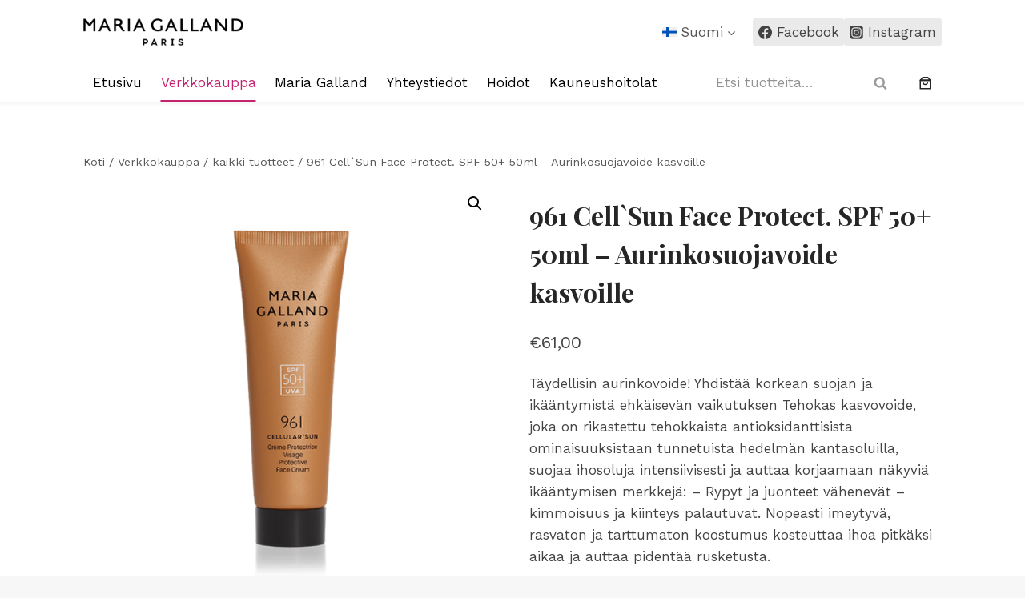

--- FILE ---
content_type: text/html; charset=UTF-8
request_url: https://maria-galland.fi/tuote/961-cellsun-face-protect-spf-50-50ml-aurinkosuojavoide-kasvoille/
body_size: 42473
content:
<!doctype html>
<html lang="fi" class="no-js" itemtype="https://schema.org/IndividualProduct" itemscope>
<head>
	<meta charset="UTF-8">
	<meta name="viewport" content="width=device-width, initial-scale=1, minimum-scale=1">
	<meta name='robots' content='index, follow, max-image-preview:large, max-snippet:-1, max-video-preview:-1' />
	<style>img:is([sizes="auto" i], [sizes^="auto," i]) { contain-intrinsic-size: 3000px 1500px }</style>
	
	<!-- This site is optimized with the Yoast SEO plugin v25.7 - https://yoast.com/wordpress/plugins/seo/ -->
	<title>961 Cell`Sun Face Protect. SPF 50+ 50ml - Aurinkosuojavoide kasvoille - Maria Galland</title>
	<link rel="canonical" href="https://maria-galland.fi/tuote/961-cellsun-face-protect-spf-50-50ml-aurinkosuojavoide-kasvoille/" />
	<meta property="og:locale" content="fi_FI" />
	<meta property="og:type" content="article" />
	<meta property="og:title" content="961 Cell`Sun Face Protect. SPF 50+ 50ml - Aurinkosuojavoide kasvoille - Maria Galland" />
	<meta property="og:description" content="Täydellisin aurinkovoide! Yhdistää korkean suojan ja ikääntymistä ehkäisevän vaikutuksen Tehokas kasvovoide, joka on rikastettu tehokkaista antioksidanttisista ominaisuuksistaan ​​tunnetuista hedelmän kantasoluilla, suojaa ihosoluja intensiivisesti ja auttaa korjaamaan näkyviä ikääntymisen merkkejä: - Rypyt ja juonteet vähenevät - kimmoisuus ja kiinteys palautuvat. Nopeasti imeytyvä, rasvaton ja tarttumaton koostumus kosteuttaa ihoa pitkäksi aikaa ja auttaa pidentää rusketusta.  AURINKOSUODATTIMET Suojaa uva- ja uvb-säteilyltä  HEDELMÄKANTASOLUJA MARJOISTA JA GOJI-MARJOISTA.  Auttaa korjaamaan näkyviä ikääntymisen merkkejä: Rypyt ja juonteet vähenevät, iho palauttaa elastisuuden ja kiinteyden, auringonsäteilyn aiheuttamat tummat täplät vähenevät.  ANTIOKSIDANTTIPEPTIDIT  Suojaavat ihoa oksidatiiviselta stressiltä ja vahvistavat sen luonnollista puolustuskykyä.  &nbsp;  Levitä puhtaille kasvoille Optimaalisen suojan saamiseksi levitä myös kylvyn ja kuivauksen jälkeen. Sopii myös vauvoille ja taaperoille" />
	<meta property="og:url" content="https://maria-galland.fi/tuote/961-cellsun-face-protect-spf-50-50ml-aurinkosuojavoide-kasvoille/" />
	<meta property="og:site_name" content="Maria Galland" />
	<meta property="article:publisher" content="https://www.facebook.com/mariagallandestonia" />
	<meta property="og:image" content="https://maria-galland.fi/wp-content/uploads/2023/04/3416070029563.png" />
	<meta property="og:image:width" content="600" />
	<meta property="og:image:height" content="600" />
	<meta property="og:image:type" content="image/png" />
	<meta name="twitter:card" content="summary_large_image" />
	<meta name="twitter:label1" content="Arvioitu lukuaika" />
	<meta name="twitter:data1" content="1 minuutti" />
	<script type="application/ld+json" class="yoast-schema-graph">{"@context":"https://schema.org","@graph":[{"@type":"WebPage","@id":"https://maria-galland.fi/tuote/961-cellsun-face-protect-spf-50-50ml-aurinkosuojavoide-kasvoille/","url":"https://maria-galland.fi/tuote/961-cellsun-face-protect-spf-50-50ml-aurinkosuojavoide-kasvoille/","name":"961 Cell`Sun Face Protect. SPF 50+ 50ml - Aurinkosuojavoide kasvoille - Maria Galland","isPartOf":{"@id":"https://maria-galland.fi/#website"},"primaryImageOfPage":{"@id":"https://maria-galland.fi/tuote/961-cellsun-face-protect-spf-50-50ml-aurinkosuojavoide-kasvoille/#primaryimage"},"image":{"@id":"https://maria-galland.fi/tuote/961-cellsun-face-protect-spf-50-50ml-aurinkosuojavoide-kasvoille/#primaryimage"},"thumbnailUrl":"https://maria-galland.fi/wp-content/uploads/2023/04/3416070029563.png","datePublished":"2023-04-28T11:09:15+00:00","breadcrumb":{"@id":"https://maria-galland.fi/tuote/961-cellsun-face-protect-spf-50-50ml-aurinkosuojavoide-kasvoille/#breadcrumb"},"inLanguage":"fi","potentialAction":[{"@type":"ReadAction","target":["https://maria-galland.fi/tuote/961-cellsun-face-protect-spf-50-50ml-aurinkosuojavoide-kasvoille/"]}]},{"@type":"ImageObject","inLanguage":"fi","@id":"https://maria-galland.fi/tuote/961-cellsun-face-protect-spf-50-50ml-aurinkosuojavoide-kasvoille/#primaryimage","url":"https://maria-galland.fi/wp-content/uploads/2023/04/3416070029563.png","contentUrl":"https://maria-galland.fi/wp-content/uploads/2023/04/3416070029563.png","width":600,"height":600},{"@type":"BreadcrumbList","@id":"https://maria-galland.fi/tuote/961-cellsun-face-protect-spf-50-50ml-aurinkosuojavoide-kasvoille/#breadcrumb","itemListElement":[{"@type":"ListItem","position":1,"name":"Home","item":"https://maria-galland.fi/"},{"@type":"ListItem","position":2,"name":"Verkkokauppa","item":"https://maria-galland.fi/verkkokauppa/"},{"@type":"ListItem","position":3,"name":"961 Cell`Sun Face Protect. SPF 50+ 50ml &#8211; Aurinkosuojavoide kasvoille"}]},{"@type":"WebSite","@id":"https://maria-galland.fi/#website","url":"https://maria-galland.fi/","name":"Maria Galland","description":"maria-galland.ee","publisher":{"@id":"https://maria-galland.fi/#organization"},"potentialAction":[{"@type":"SearchAction","target":{"@type":"EntryPoint","urlTemplate":"https://maria-galland.fi/?s={search_term_string}"},"query-input":{"@type":"PropertyValueSpecification","valueRequired":true,"valueName":"search_term_string"}}],"inLanguage":"fi"},{"@type":"Organization","@id":"https://maria-galland.fi/#organization","name":"Maria Galland","url":"https://maria-galland.fi/","logo":{"@type":"ImageObject","inLanguage":"fi","@id":"https://maria-galland.fi/#/schema/logo/image/","url":"https://maria-galland.fi/wp-content/uploads/2020/07/maria-galland-logo@2x.png","contentUrl":"https://maria-galland.fi/wp-content/uploads/2020/07/maria-galland-logo@2x.png","width":504,"height":88,"caption":"Maria Galland"},"image":{"@id":"https://maria-galland.fi/#/schema/logo/image/"},"sameAs":["https://www.facebook.com/mariagallandestonia"]}]}</script>
	<!-- / Yoast SEO plugin. -->


<link rel='dns-prefetch' href='//static.maksekeskus.ee' />
<link rel='dns-prefetch' href='//maria-galland.ee' />
<link rel="alternate" type="application/rss+xml" title="Maria Galland &raquo; syöte" href="https://maria-galland.fi/feed/" />
<link rel="alternate" type="application/rss+xml" title="Maria Galland &raquo; kommenttien syöte" href="https://maria-galland.fi/comments/feed/" />
			<script>document.documentElement.classList.remove( 'no-js' );</script>
			<script>
window._wpemojiSettings = {"baseUrl":"https:\/\/s.w.org\/images\/core\/emoji\/16.0.1\/72x72\/","ext":".png","svgUrl":"https:\/\/s.w.org\/images\/core\/emoji\/16.0.1\/svg\/","svgExt":".svg","source":{"concatemoji":"https:\/\/maria-galland.fi\/wp-includes\/js\/wp-emoji-release.min.js?ver=6.8.3"}};
/*! This file is auto-generated */
!function(s,n){var o,i,e;function c(e){try{var t={supportTests:e,timestamp:(new Date).valueOf()};sessionStorage.setItem(o,JSON.stringify(t))}catch(e){}}function p(e,t,n){e.clearRect(0,0,e.canvas.width,e.canvas.height),e.fillText(t,0,0);var t=new Uint32Array(e.getImageData(0,0,e.canvas.width,e.canvas.height).data),a=(e.clearRect(0,0,e.canvas.width,e.canvas.height),e.fillText(n,0,0),new Uint32Array(e.getImageData(0,0,e.canvas.width,e.canvas.height).data));return t.every(function(e,t){return e===a[t]})}function u(e,t){e.clearRect(0,0,e.canvas.width,e.canvas.height),e.fillText(t,0,0);for(var n=e.getImageData(16,16,1,1),a=0;a<n.data.length;a++)if(0!==n.data[a])return!1;return!0}function f(e,t,n,a){switch(t){case"flag":return n(e,"\ud83c\udff3\ufe0f\u200d\u26a7\ufe0f","\ud83c\udff3\ufe0f\u200b\u26a7\ufe0f")?!1:!n(e,"\ud83c\udde8\ud83c\uddf6","\ud83c\udde8\u200b\ud83c\uddf6")&&!n(e,"\ud83c\udff4\udb40\udc67\udb40\udc62\udb40\udc65\udb40\udc6e\udb40\udc67\udb40\udc7f","\ud83c\udff4\u200b\udb40\udc67\u200b\udb40\udc62\u200b\udb40\udc65\u200b\udb40\udc6e\u200b\udb40\udc67\u200b\udb40\udc7f");case"emoji":return!a(e,"\ud83e\udedf")}return!1}function g(e,t,n,a){var r="undefined"!=typeof WorkerGlobalScope&&self instanceof WorkerGlobalScope?new OffscreenCanvas(300,150):s.createElement("canvas"),o=r.getContext("2d",{willReadFrequently:!0}),i=(o.textBaseline="top",o.font="600 32px Arial",{});return e.forEach(function(e){i[e]=t(o,e,n,a)}),i}function t(e){var t=s.createElement("script");t.src=e,t.defer=!0,s.head.appendChild(t)}"undefined"!=typeof Promise&&(o="wpEmojiSettingsSupports",i=["flag","emoji"],n.supports={everything:!0,everythingExceptFlag:!0},e=new Promise(function(e){s.addEventListener("DOMContentLoaded",e,{once:!0})}),new Promise(function(t){var n=function(){try{var e=JSON.parse(sessionStorage.getItem(o));if("object"==typeof e&&"number"==typeof e.timestamp&&(new Date).valueOf()<e.timestamp+604800&&"object"==typeof e.supportTests)return e.supportTests}catch(e){}return null}();if(!n){if("undefined"!=typeof Worker&&"undefined"!=typeof OffscreenCanvas&&"undefined"!=typeof URL&&URL.createObjectURL&&"undefined"!=typeof Blob)try{var e="postMessage("+g.toString()+"("+[JSON.stringify(i),f.toString(),p.toString(),u.toString()].join(",")+"));",a=new Blob([e],{type:"text/javascript"}),r=new Worker(URL.createObjectURL(a),{name:"wpTestEmojiSupports"});return void(r.onmessage=function(e){c(n=e.data),r.terminate(),t(n)})}catch(e){}c(n=g(i,f,p,u))}t(n)}).then(function(e){for(var t in e)n.supports[t]=e[t],n.supports.everything=n.supports.everything&&n.supports[t],"flag"!==t&&(n.supports.everythingExceptFlag=n.supports.everythingExceptFlag&&n.supports[t]);n.supports.everythingExceptFlag=n.supports.everythingExceptFlag&&!n.supports.flag,n.DOMReady=!1,n.readyCallback=function(){n.DOMReady=!0}}).then(function(){return e}).then(function(){var e;n.supports.everything||(n.readyCallback(),(e=n.source||{}).concatemoji?t(e.concatemoji):e.wpemoji&&e.twemoji&&(t(e.twemoji),t(e.wpemoji)))}))}((window,document),window._wpemojiSettings);
</script>
<link rel='stylesheet' id='kadence-blocks-rowlayout-css' href='https://maria-galland.fi/wp-content/plugins/kadence-blocks/dist/style-blocks-rowlayout.css?ver=3.5.16' media='all' />
<link rel='stylesheet' id='kadence-blocks-column-css' href='https://maria-galland.fi/wp-content/plugins/kadence-blocks/dist/style-blocks-column.css?ver=3.5.16' media='all' />
<style id='wp-emoji-styles-inline-css'>

	img.wp-smiley, img.emoji {
		display: inline !important;
		border: none !important;
		box-shadow: none !important;
		height: 1em !important;
		width: 1em !important;
		margin: 0 0.07em !important;
		vertical-align: -0.1em !important;
		background: none !important;
		padding: 0 !important;
	}
</style>
<link rel='stylesheet' id='wp-block-library-css' href='https://maria-galland.fi/wp-includes/css/dist/block-library/style.min.css?ver=6.8.3' media='all' />
<style id='classic-theme-styles-inline-css'>
/*! This file is auto-generated */
.wp-block-button__link{color:#fff;background-color:#32373c;border-radius:9999px;box-shadow:none;text-decoration:none;padding:calc(.667em + 2px) calc(1.333em + 2px);font-size:1.125em}.wp-block-file__button{background:#32373c;color:#fff;text-decoration:none}
</style>
<style id='global-styles-inline-css'>
:root{--wp--preset--aspect-ratio--square: 1;--wp--preset--aspect-ratio--4-3: 4/3;--wp--preset--aspect-ratio--3-4: 3/4;--wp--preset--aspect-ratio--3-2: 3/2;--wp--preset--aspect-ratio--2-3: 2/3;--wp--preset--aspect-ratio--16-9: 16/9;--wp--preset--aspect-ratio--9-16: 9/16;--wp--preset--color--black: #000000;--wp--preset--color--cyan-bluish-gray: #abb8c3;--wp--preset--color--white: #ffffff;--wp--preset--color--pale-pink: #f78da7;--wp--preset--color--vivid-red: #cf2e2e;--wp--preset--color--luminous-vivid-orange: #ff6900;--wp--preset--color--luminous-vivid-amber: #fcb900;--wp--preset--color--light-green-cyan: #7bdcb5;--wp--preset--color--vivid-green-cyan: #00d084;--wp--preset--color--pale-cyan-blue: #8ed1fc;--wp--preset--color--vivid-cyan-blue: #0693e3;--wp--preset--color--vivid-purple: #9b51e0;--wp--preset--color--theme-palette-1: var(--global-palette1);--wp--preset--color--theme-palette-2: var(--global-palette2);--wp--preset--color--theme-palette-3: var(--global-palette3);--wp--preset--color--theme-palette-4: var(--global-palette4);--wp--preset--color--theme-palette-5: var(--global-palette5);--wp--preset--color--theme-palette-6: var(--global-palette6);--wp--preset--color--theme-palette-7: var(--global-palette7);--wp--preset--color--theme-palette-8: var(--global-palette8);--wp--preset--color--theme-palette-9: var(--global-palette9);--wp--preset--gradient--vivid-cyan-blue-to-vivid-purple: linear-gradient(135deg,rgba(6,147,227,1) 0%,rgb(155,81,224) 100%);--wp--preset--gradient--light-green-cyan-to-vivid-green-cyan: linear-gradient(135deg,rgb(122,220,180) 0%,rgb(0,208,130) 100%);--wp--preset--gradient--luminous-vivid-amber-to-luminous-vivid-orange: linear-gradient(135deg,rgba(252,185,0,1) 0%,rgba(255,105,0,1) 100%);--wp--preset--gradient--luminous-vivid-orange-to-vivid-red: linear-gradient(135deg,rgba(255,105,0,1) 0%,rgb(207,46,46) 100%);--wp--preset--gradient--very-light-gray-to-cyan-bluish-gray: linear-gradient(135deg,rgb(238,238,238) 0%,rgb(169,184,195) 100%);--wp--preset--gradient--cool-to-warm-spectrum: linear-gradient(135deg,rgb(74,234,220) 0%,rgb(151,120,209) 20%,rgb(207,42,186) 40%,rgb(238,44,130) 60%,rgb(251,105,98) 80%,rgb(254,248,76) 100%);--wp--preset--gradient--blush-light-purple: linear-gradient(135deg,rgb(255,206,236) 0%,rgb(152,150,240) 100%);--wp--preset--gradient--blush-bordeaux: linear-gradient(135deg,rgb(254,205,165) 0%,rgb(254,45,45) 50%,rgb(107,0,62) 100%);--wp--preset--gradient--luminous-dusk: linear-gradient(135deg,rgb(255,203,112) 0%,rgb(199,81,192) 50%,rgb(65,88,208) 100%);--wp--preset--gradient--pale-ocean: linear-gradient(135deg,rgb(255,245,203) 0%,rgb(182,227,212) 50%,rgb(51,167,181) 100%);--wp--preset--gradient--electric-grass: linear-gradient(135deg,rgb(202,248,128) 0%,rgb(113,206,126) 100%);--wp--preset--gradient--midnight: linear-gradient(135deg,rgb(2,3,129) 0%,rgb(40,116,252) 100%);--wp--preset--font-size--small: var(--global-font-size-small);--wp--preset--font-size--medium: var(--global-font-size-medium);--wp--preset--font-size--large: var(--global-font-size-large);--wp--preset--font-size--x-large: 42px;--wp--preset--font-size--larger: var(--global-font-size-larger);--wp--preset--font-size--xxlarge: var(--global-font-size-xxlarge);--wp--preset--spacing--20: 0.44rem;--wp--preset--spacing--30: 0.67rem;--wp--preset--spacing--40: 1rem;--wp--preset--spacing--50: 1.5rem;--wp--preset--spacing--60: 2.25rem;--wp--preset--spacing--70: 3.38rem;--wp--preset--spacing--80: 5.06rem;--wp--preset--shadow--natural: 6px 6px 9px rgba(0, 0, 0, 0.2);--wp--preset--shadow--deep: 12px 12px 50px rgba(0, 0, 0, 0.4);--wp--preset--shadow--sharp: 6px 6px 0px rgba(0, 0, 0, 0.2);--wp--preset--shadow--outlined: 6px 6px 0px -3px rgba(255, 255, 255, 1), 6px 6px rgba(0, 0, 0, 1);--wp--preset--shadow--crisp: 6px 6px 0px rgba(0, 0, 0, 1);}:where(.is-layout-flex){gap: 0.5em;}:where(.is-layout-grid){gap: 0.5em;}body .is-layout-flex{display: flex;}.is-layout-flex{flex-wrap: wrap;align-items: center;}.is-layout-flex > :is(*, div){margin: 0;}body .is-layout-grid{display: grid;}.is-layout-grid > :is(*, div){margin: 0;}:where(.wp-block-columns.is-layout-flex){gap: 2em;}:where(.wp-block-columns.is-layout-grid){gap: 2em;}:where(.wp-block-post-template.is-layout-flex){gap: 1.25em;}:where(.wp-block-post-template.is-layout-grid){gap: 1.25em;}.has-black-color{color: var(--wp--preset--color--black) !important;}.has-cyan-bluish-gray-color{color: var(--wp--preset--color--cyan-bluish-gray) !important;}.has-white-color{color: var(--wp--preset--color--white) !important;}.has-pale-pink-color{color: var(--wp--preset--color--pale-pink) !important;}.has-vivid-red-color{color: var(--wp--preset--color--vivid-red) !important;}.has-luminous-vivid-orange-color{color: var(--wp--preset--color--luminous-vivid-orange) !important;}.has-luminous-vivid-amber-color{color: var(--wp--preset--color--luminous-vivid-amber) !important;}.has-light-green-cyan-color{color: var(--wp--preset--color--light-green-cyan) !important;}.has-vivid-green-cyan-color{color: var(--wp--preset--color--vivid-green-cyan) !important;}.has-pale-cyan-blue-color{color: var(--wp--preset--color--pale-cyan-blue) !important;}.has-vivid-cyan-blue-color{color: var(--wp--preset--color--vivid-cyan-blue) !important;}.has-vivid-purple-color{color: var(--wp--preset--color--vivid-purple) !important;}.has-black-background-color{background-color: var(--wp--preset--color--black) !important;}.has-cyan-bluish-gray-background-color{background-color: var(--wp--preset--color--cyan-bluish-gray) !important;}.has-white-background-color{background-color: var(--wp--preset--color--white) !important;}.has-pale-pink-background-color{background-color: var(--wp--preset--color--pale-pink) !important;}.has-vivid-red-background-color{background-color: var(--wp--preset--color--vivid-red) !important;}.has-luminous-vivid-orange-background-color{background-color: var(--wp--preset--color--luminous-vivid-orange) !important;}.has-luminous-vivid-amber-background-color{background-color: var(--wp--preset--color--luminous-vivid-amber) !important;}.has-light-green-cyan-background-color{background-color: var(--wp--preset--color--light-green-cyan) !important;}.has-vivid-green-cyan-background-color{background-color: var(--wp--preset--color--vivid-green-cyan) !important;}.has-pale-cyan-blue-background-color{background-color: var(--wp--preset--color--pale-cyan-blue) !important;}.has-vivid-cyan-blue-background-color{background-color: var(--wp--preset--color--vivid-cyan-blue) !important;}.has-vivid-purple-background-color{background-color: var(--wp--preset--color--vivid-purple) !important;}.has-black-border-color{border-color: var(--wp--preset--color--black) !important;}.has-cyan-bluish-gray-border-color{border-color: var(--wp--preset--color--cyan-bluish-gray) !important;}.has-white-border-color{border-color: var(--wp--preset--color--white) !important;}.has-pale-pink-border-color{border-color: var(--wp--preset--color--pale-pink) !important;}.has-vivid-red-border-color{border-color: var(--wp--preset--color--vivid-red) !important;}.has-luminous-vivid-orange-border-color{border-color: var(--wp--preset--color--luminous-vivid-orange) !important;}.has-luminous-vivid-amber-border-color{border-color: var(--wp--preset--color--luminous-vivid-amber) !important;}.has-light-green-cyan-border-color{border-color: var(--wp--preset--color--light-green-cyan) !important;}.has-vivid-green-cyan-border-color{border-color: var(--wp--preset--color--vivid-green-cyan) !important;}.has-pale-cyan-blue-border-color{border-color: var(--wp--preset--color--pale-cyan-blue) !important;}.has-vivid-cyan-blue-border-color{border-color: var(--wp--preset--color--vivid-cyan-blue) !important;}.has-vivid-purple-border-color{border-color: var(--wp--preset--color--vivid-purple) !important;}.has-vivid-cyan-blue-to-vivid-purple-gradient-background{background: var(--wp--preset--gradient--vivid-cyan-blue-to-vivid-purple) !important;}.has-light-green-cyan-to-vivid-green-cyan-gradient-background{background: var(--wp--preset--gradient--light-green-cyan-to-vivid-green-cyan) !important;}.has-luminous-vivid-amber-to-luminous-vivid-orange-gradient-background{background: var(--wp--preset--gradient--luminous-vivid-amber-to-luminous-vivid-orange) !important;}.has-luminous-vivid-orange-to-vivid-red-gradient-background{background: var(--wp--preset--gradient--luminous-vivid-orange-to-vivid-red) !important;}.has-very-light-gray-to-cyan-bluish-gray-gradient-background{background: var(--wp--preset--gradient--very-light-gray-to-cyan-bluish-gray) !important;}.has-cool-to-warm-spectrum-gradient-background{background: var(--wp--preset--gradient--cool-to-warm-spectrum) !important;}.has-blush-light-purple-gradient-background{background: var(--wp--preset--gradient--blush-light-purple) !important;}.has-blush-bordeaux-gradient-background{background: var(--wp--preset--gradient--blush-bordeaux) !important;}.has-luminous-dusk-gradient-background{background: var(--wp--preset--gradient--luminous-dusk) !important;}.has-pale-ocean-gradient-background{background: var(--wp--preset--gradient--pale-ocean) !important;}.has-electric-grass-gradient-background{background: var(--wp--preset--gradient--electric-grass) !important;}.has-midnight-gradient-background{background: var(--wp--preset--gradient--midnight) !important;}.has-small-font-size{font-size: var(--wp--preset--font-size--small) !important;}.has-medium-font-size{font-size: var(--wp--preset--font-size--medium) !important;}.has-large-font-size{font-size: var(--wp--preset--font-size--large) !important;}.has-x-large-font-size{font-size: var(--wp--preset--font-size--x-large) !important;}
:where(.wp-block-post-template.is-layout-flex){gap: 1.25em;}:where(.wp-block-post-template.is-layout-grid){gap: 1.25em;}
:where(.wp-block-columns.is-layout-flex){gap: 2em;}:where(.wp-block-columns.is-layout-grid){gap: 2em;}
:root :where(.wp-block-pullquote){font-size: 1.5em;line-height: 1.6;}
</style>
<link rel='stylesheet' id='pickup-point-style-css' href='https://static.maksekeskus.ee/modules/woocommerce/css/pickup-point.css?ver=6.8.3' media='all' />
<link rel='stylesheet' id='photoswipe-css' href='https://maria-galland.fi/wp-content/plugins/woocommerce/assets/css/photoswipe/photoswipe.min.css?ver=10.1.3' media='all' />
<link rel='stylesheet' id='photoswipe-default-skin-css' href='https://maria-galland.fi/wp-content/plugins/woocommerce/assets/css/photoswipe/default-skin/default-skin.min.css?ver=10.1.3' media='all' />
<style id='woocommerce-inline-inline-css'>
.woocommerce form .form-row .required { visibility: visible; }
</style>
<link rel='stylesheet' id='wpml-menu-item-0-css' href='https://maria-galland.fi/wp-content/plugins/sitepress-multilingual-cms/templates/language-switchers/menu-item/style.min.css?ver=1' media='all' />
<link rel='stylesheet' id='brands-styles-css' href='https://maria-galland.fi/wp-content/plugins/woocommerce/assets/css/brands.css?ver=10.1.3' media='all' />
<link rel='stylesheet' id='kadence-global-css' href='https://maria-galland.fi/wp-content/themes/kadence/assets/css/global.min.css?ver=1.2.27' media='all' />
<style id='kadence-global-inline-css'>
/* Kadence Base CSS */
:root{--global-palette1:#df2f83;--global-palette2:#c4246f;--global-palette3:#262626;--global-palette4:#434343;--global-palette5:#585858;--global-palette6:#9a9a9a;--global-palette7:#eaeaea;--global-palette8:#f7f7f7;--global-palette9:#ffffff;--global-palette9rgb:255, 255, 255;--global-palette-highlight:var(--global-palette1);--global-palette-highlight-alt:var(--global-palette2);--global-palette-highlight-alt2:var(--global-palette9);--global-palette-btn-bg:var(--global-palette1);--global-palette-btn-bg-hover:var(--global-palette2);--global-palette-btn:var(--global-palette9);--global-palette-btn-hover:var(--global-palette9);--global-body-font-family:'Work Sans', sans-serif;--global-heading-font-family:'Playfair Display', serif;--global-primary-nav-font-family:inherit;--global-fallback-font:sans-serif;--global-display-fallback-font:sans-serif;--global-content-width:1120px;--global-content-wide-width:calc(1120px + 230px);--global-content-narrow-width:842px;--global-content-edge-padding:1.5rem;--global-content-boxed-padding:2rem;--global-calc-content-width:calc(1120px - var(--global-content-edge-padding) - var(--global-content-edge-padding) );--wp--style--global--content-size:var(--global-calc-content-width);}.wp-site-blocks{--global-vw:calc( 100vw - ( 0.5 * var(--scrollbar-offset)));}body{background:var(--global-palette8);-webkit-font-smoothing:antialiased;-moz-osx-font-smoothing:grayscale;}body, input, select, optgroup, textarea{font-style:normal;font-weight:normal;font-size:17px;line-height:1.6;font-family:var(--global-body-font-family);color:var(--global-palette4);}.content-bg, body.content-style-unboxed .site{background:var(--global-palette9);}h1,h2,h3,h4,h5,h6{font-family:var(--global-heading-font-family);}h1{font-weight:700;font-size:32px;line-height:1.5;color:var(--global-palette3);}h2{font-weight:700;font-size:28px;line-height:1.5;color:var(--global-palette3);}h3{font-weight:700;font-size:24px;line-height:1.5;color:var(--global-palette3);}h4{font-weight:700;font-size:22px;line-height:1.5;color:var(--global-palette4);}h5{font-weight:700;font-size:20px;line-height:1.5;color:var(--global-palette4);}h6{font-weight:700;font-size:18px;line-height:1.5;color:var(--global-palette5);}.entry-hero .kadence-breadcrumbs{max-width:1120px;}.site-container, .site-header-row-layout-contained, .site-footer-row-layout-contained, .entry-hero-layout-contained, .comments-area, .alignfull > .wp-block-cover__inner-container, .alignwide > .wp-block-cover__inner-container{max-width:var(--global-content-width);}.content-width-narrow .content-container.site-container, .content-width-narrow .hero-container.site-container{max-width:var(--global-content-narrow-width);}@media all and (min-width: 1350px){.wp-site-blocks .content-container  .alignwide{margin-left:-115px;margin-right:-115px;width:unset;max-width:unset;}}@media all and (min-width: 1102px){.content-width-narrow .wp-site-blocks .content-container .alignwide{margin-left:-130px;margin-right:-130px;width:unset;max-width:unset;}}.content-style-boxed .wp-site-blocks .entry-content .alignwide{margin-left:calc( -1 * var( --global-content-boxed-padding ) );margin-right:calc( -1 * var( --global-content-boxed-padding ) );}.content-area{margin-top:5rem;margin-bottom:5rem;}@media all and (max-width: 1024px){.content-area{margin-top:3rem;margin-bottom:3rem;}}@media all and (max-width: 767px){.content-area{margin-top:2rem;margin-bottom:2rem;}}@media all and (max-width: 1024px){:root{--global-content-boxed-padding:2rem;}}@media all and (max-width: 767px){:root{--global-content-boxed-padding:1.5rem;}}.entry-content-wrap{padding:2rem;}@media all and (max-width: 1024px){.entry-content-wrap{padding:2rem;}}@media all and (max-width: 767px){.entry-content-wrap{padding:1.5rem;}}.entry.single-entry{box-shadow:0px 15px 15px -10px rgba(0,0,0,0.05);}.entry.loop-entry{box-shadow:0px 15px 15px -10px rgba(0,0,0,0.05);}.loop-entry .entry-content-wrap{padding:2rem;}@media all and (max-width: 1024px){.loop-entry .entry-content-wrap{padding:2rem;}}@media all and (max-width: 767px){.loop-entry .entry-content-wrap{padding:1.5rem;}}.has-sidebar:not(.has-left-sidebar) .content-container{grid-template-columns:1fr 23%;}.has-sidebar.has-left-sidebar .content-container{grid-template-columns:23% 1fr;}button, .button, .wp-block-button__link, input[type="button"], input[type="reset"], input[type="submit"], .fl-button, .elementor-button-wrapper .elementor-button, .wc-block-components-checkout-place-order-button, .wc-block-cart__submit{box-shadow:0px 0px 0px -7px rgba(0,0,0,0);}button:hover, button:focus, button:active, .button:hover, .button:focus, .button:active, .wp-block-button__link:hover, .wp-block-button__link:focus, .wp-block-button__link:active, input[type="button"]:hover, input[type="button"]:focus, input[type="button"]:active, input[type="reset"]:hover, input[type="reset"]:focus, input[type="reset"]:active, input[type="submit"]:hover, input[type="submit"]:focus, input[type="submit"]:active, .elementor-button-wrapper .elementor-button:hover, .elementor-button-wrapper .elementor-button:focus, .elementor-button-wrapper .elementor-button:active, .wc-block-cart__submit:hover{box-shadow:0px 15px 25px -7px rgba(0,0,0,0.1);}.kb-button.kb-btn-global-outline.kb-btn-global-inherit{padding-top:calc(px - 2px);padding-right:calc(px - 2px);padding-bottom:calc(px - 2px);padding-left:calc(px - 2px);}@media all and (min-width: 1025px){.transparent-header .entry-hero .entry-hero-container-inner{padding-top:calc(80px + 0px);}}@media all and (max-width: 1024px){.mobile-transparent-header .entry-hero .entry-hero-container-inner{padding-top:80px;}}@media all and (max-width: 767px){.mobile-transparent-header .entry-hero .entry-hero-container-inner{padding-top:80px;}}
/* Kadence Header CSS */
@media all and (max-width: 1024px){.mobile-transparent-header #masthead{position:absolute;left:0px;right:0px;z-index:100;}.kadence-scrollbar-fixer.mobile-transparent-header #masthead{right:var(--scrollbar-offset,0);}.mobile-transparent-header #masthead, .mobile-transparent-header .site-top-header-wrap .site-header-row-container-inner, .mobile-transparent-header .site-main-header-wrap .site-header-row-container-inner, .mobile-transparent-header .site-bottom-header-wrap .site-header-row-container-inner{background:transparent;}.site-header-row-tablet-layout-fullwidth, .site-header-row-tablet-layout-standard{padding:0px;}}@media all and (min-width: 1025px){.transparent-header #masthead{position:absolute;left:0px;right:0px;z-index:100;}.transparent-header.kadence-scrollbar-fixer #masthead{right:var(--scrollbar-offset,0);}.transparent-header #masthead, .transparent-header .site-top-header-wrap .site-header-row-container-inner, .transparent-header .site-main-header-wrap .site-header-row-container-inner, .transparent-header .site-bottom-header-wrap .site-header-row-container-inner{background:transparent;}}.site-branding a.brand img{max-width:200px;}.site-branding a.brand img.svg-logo-image{width:200px;}@media all and (max-width: 767px){.site-branding a.brand img{max-width:150px;}.site-branding a.brand img.svg-logo-image{width:150px;}}.site-branding{padding:0px 0px 0px 0px;}#masthead, #masthead .kadence-sticky-header.item-is-fixed:not(.item-at-start):not(.site-header-row-container):not(.site-main-header-wrap), #masthead .kadence-sticky-header.item-is-fixed:not(.item-at-start) > .site-header-row-container-inner{background:#ffffff;}.site-main-header-inner-wrap{min-height:80px;}.site-bottom-header-inner-wrap{min-height:0px;}.header-navigation[class*="header-navigation-style-underline"] .header-menu-container.primary-menu-container>ul>li>a:after{width:calc( 100% - 1.4em);}.main-navigation .primary-menu-container > ul > li.menu-item > a{padding-left:calc(1.4em / 2);padding-right:calc(1.4em / 2);color:#000000;}.main-navigation .primary-menu-container > ul > li.menu-item .dropdown-nav-special-toggle{right:calc(1.4em / 2);}.main-navigation .primary-menu-container > ul > li.menu-item > a:hover{color:var(--global-palette-highlight);}
					.header-navigation[class*="header-navigation-style-underline"] .header-menu-container.primary-menu-container>ul>li.current-menu-ancestor>a:after,
					.header-navigation[class*="header-navigation-style-underline"] .header-menu-container.primary-menu-container>ul>li.current-page-parent>a:after,
					.header-navigation[class*="header-navigation-style-underline"] .header-menu-container.primary-menu-container>ul>li.current-product-ancestor>a:after
				{transform:scale(1, 1) translate(50%, 0);}
					.main-navigation .primary-menu-container > ul > li.menu-item.current-menu-item > a, 
					.main-navigation .primary-menu-container > ul > li.menu-item.current-menu-ancestor > a, 
					.main-navigation .primary-menu-container > ul > li.menu-item.current-page-parent > a,
					.main-navigation .primary-menu-container > ul > li.menu-item.current-product-ancestor > a
				{color:var(--global-palette2);}.header-navigation[class*="header-navigation-style-underline"] .header-menu-container.secondary-menu-container>ul>li>a:after{width:calc( 100% - 1.2em);}.secondary-navigation .secondary-menu-container > ul > li.menu-item > a{padding-left:calc(1.2em / 2);padding-right:calc(1.2em / 2);padding-top:0.6em;padding-bottom:0.6em;color:var(--global-palette5);}.secondary-navigation .primary-menu-container > ul > li.menu-item .dropdown-nav-special-toggle{right:calc(1.2em / 2);}.secondary-navigation .secondary-menu-container > ul > li.menu-item > a:hover{color:var(--global-palette-highlight);}.secondary-navigation .secondary-menu-container > ul > li.menu-item.current-menu-item > a{color:var(--global-palette3);}.header-navigation .header-menu-container ul ul.sub-menu, .header-navigation .header-menu-container ul ul.submenu{background:var(--global-palette8);box-shadow:0px 2px 13px 0px rgba(0,0,0,0.1);}.header-navigation .header-menu-container ul ul li.menu-item, .header-menu-container ul.menu > li.kadence-menu-mega-enabled > ul > li.menu-item > a{border-bottom:0px none rgba(255,255,255,0.1);}.header-navigation .header-menu-container ul ul li.menu-item > a{width:280px;padding-top:0.7em;padding-bottom:0.7em;color:var(--global-palette3);font-style:normal;font-size:14px;}.header-navigation .header-menu-container ul ul li.menu-item > a:hover{color:var(--global-palette2);background:var(--global-palette8);}.header-navigation .header-menu-container ul ul li.menu-item.current-menu-item > a{color:var(--global-palette2);background:var(--global-palette8);}.mobile-toggle-open-container .menu-toggle-open, .mobile-toggle-open-container .menu-toggle-open:focus{color:var(--global-palette5);padding:0.4em 0.6em 0.4em 0.6em;font-size:14px;}.mobile-toggle-open-container .menu-toggle-open.menu-toggle-style-bordered{border:1px solid currentColor;}.mobile-toggle-open-container .menu-toggle-open .menu-toggle-icon{font-size:20px;}.mobile-toggle-open-container .menu-toggle-open:hover, .mobile-toggle-open-container .menu-toggle-open:focus-visible{color:var(--global-palette-highlight);}.mobile-navigation ul li{font-size:14px;}.mobile-navigation ul li a{padding-top:1em;padding-bottom:1em;}.mobile-navigation ul li > a, .mobile-navigation ul li.menu-item-has-children > .drawer-nav-drop-wrap{color:var(--global-palette8);}.mobile-navigation ul li.current-menu-item > a, .mobile-navigation ul li.current-menu-item.menu-item-has-children > .drawer-nav-drop-wrap{color:var(--global-palette-highlight);}.mobile-navigation ul li.menu-item-has-children .drawer-nav-drop-wrap, .mobile-navigation ul li:not(.menu-item-has-children) a{border-bottom:1px solid rgba(255,255,255,0.1);}.mobile-navigation:not(.drawer-navigation-parent-toggle-true) ul li.menu-item-has-children .drawer-nav-drop-wrap button{border-left:1px solid rgba(255,255,255,0.1);}#mobile-drawer .drawer-header .drawer-toggle{padding:0.6em 0.15em 0.6em 0.15em;font-size:24px;}.header-social-wrap .header-social-inner-wrap{font-size:1em;gap:0.3em;}.header-social-wrap .header-social-inner-wrap .social-button{border:2px none transparent;border-radius:3px;}.search-toggle-open-container .search-toggle-open{color:var(--global-palette5);}.search-toggle-open-container .search-toggle-open.search-toggle-style-bordered{border:1px solid currentColor;}.search-toggle-open-container .search-toggle-open .search-toggle-icon{font-size:1em;}.search-toggle-open-container .search-toggle-open:hover, .search-toggle-open-container .search-toggle-open:focus{color:var(--global-palette-highlight);}#search-drawer .drawer-inner{background:rgba(9, 12, 16, 0.97);}
/* Kadence Footer CSS */
#colophon{background:var(--global-palette3);}.site-middle-footer-wrap .site-footer-row-container-inner{font-style:normal;color:var(--global-palette9);}.site-footer .site-middle-footer-wrap a:where(:not(.button):not(.wp-block-button__link):not(.wp-element-button)){color:var(--global-palette9);}.site-footer .site-middle-footer-wrap a:where(:not(.button):not(.wp-block-button__link):not(.wp-element-button)):hover{color:var(--global-palette2);}.site-middle-footer-inner-wrap{padding-top:30px;padding-bottom:30px;grid-column-gap:30px;grid-row-gap:30px;}.site-middle-footer-inner-wrap .widget{margin-bottom:30px;}.site-middle-footer-inner-wrap .widget-area .widget-title{font-style:normal;color:var(--global-palette9);}.site-middle-footer-inner-wrap .site-footer-section:not(:last-child):after{right:calc(-30px / 2);}
/* Kadence Woo CSS */
.woocommerce table.shop_table td.product-quantity{min-width:130px;}.entry-hero.product-hero-section .entry-header{min-height:200px;}.product-title .single-category{font-weight:700;font-size:32px;line-height:1.5;color:var(--global-palette3);}.wp-site-blocks .product-hero-section .extra-title{font-weight:700;font-size:32px;line-height:1.5;}@media all and (max-width: 767px){.woocommerce ul.products:not(.products-list-view), .wp-site-blocks .wc-block-grid:not(.has-2-columns):not(.has-1-columns) .wc-block-grid__products{grid-template-columns:repeat(2, minmax(0, 1fr));column-gap:0.5rem;grid-row-gap:0.5rem;}}.woocommerce ul.products li.product h3, .woocommerce ul.products li.product .product-details .woocommerce-loop-product__title, .woocommerce ul.products li.product .product-details .woocommerce-loop-category__title, .wc-block-grid__products .wc-block-grid__product .wc-block-grid__product-title{font-style:normal;font-size:14px;}.woocommerce ul.products li.product .product-details .price, .wc-block-grid__products .wc-block-grid__product .wc-block-grid__product-price{font-style:normal;font-size:13px;color:var(--global-palette2);}.woocommerce ul.products.woo-archive-btn-button .product-action-wrap .button:not(.kb-button), .woocommerce ul.products li.woo-archive-btn-button .button:not(.kb-button), .wc-block-grid__product.woo-archive-btn-button .product-details .wc-block-grid__product-add-to-cart .wp-block-button__link{border:2px none transparent;box-shadow:0px 0px 0px 0px rgba(0,0,0,0.0);}.woocommerce ul.products.woo-archive-btn-button .product-action-wrap .button:not(.kb-button):hover, .woocommerce ul.products li.woo-archive-btn-button .button:not(.kb-button):hover, .wc-block-grid__product.woo-archive-btn-button .product-details .wc-block-grid__product-add-to-cart .wp-block-button__link:hover{box-shadow:0px 0px 0px 0px rgba(0,0,0,0);}
/* Kadence Pro Header CSS */
.header-navigation-dropdown-direction-left ul ul.submenu, .header-navigation-dropdown-direction-left ul ul.sub-menu{right:0px;left:auto;}.rtl .header-navigation-dropdown-direction-right ul ul.submenu, .rtl .header-navigation-dropdown-direction-right ul ul.sub-menu{left:0px;right:auto;}.header-account-button .nav-drop-title-wrap > .kadence-svg-iconset, .header-account-button > .kadence-svg-iconset{font-size:1.2em;}.site-header-item .header-account-button .nav-drop-title-wrap, .site-header-item .header-account-wrap > .header-account-button{display:flex;align-items:center;}.header-account-style-icon_label .header-account-label{padding-left:5px;}.header-account-style-label_icon .header-account-label{padding-right:5px;}.site-header-item .header-account-wrap .header-account-button{text-decoration:none;box-shadow:none;color:inherit;background:transparent;padding:0.6em 0em 0.6em 0em;}.header-mobile-account-wrap .header-account-button .nav-drop-title-wrap > .kadence-svg-iconset, .header-mobile-account-wrap .header-account-button > .kadence-svg-iconset{font-size:1.2em;}.header-mobile-account-wrap .header-account-button .nav-drop-title-wrap, .header-mobile-account-wrap > .header-account-button{display:flex;align-items:center;}.header-mobile-account-wrap.header-account-style-icon_label .header-account-label{padding-left:5px;}.header-mobile-account-wrap.header-account-style-label_icon .header-account-label{padding-right:5px;}.header-mobile-account-wrap .header-account-button{text-decoration:none;box-shadow:none;color:inherit;background:transparent;padding:0.6em 0em 0.6em 0em;}#login-drawer .drawer-inner .drawer-content{display:flex;justify-content:center;align-items:center;position:absolute;top:0px;bottom:0px;left:0px;right:0px;padding:0px;}#loginform p label{display:block;}#login-drawer #loginform{width:100%;}#login-drawer #loginform input{width:100%;}#login-drawer #loginform input[type="checkbox"]{width:auto;}#login-drawer .drawer-inner .drawer-header{position:relative;z-index:100;}#login-drawer .drawer-content_inner.widget_login_form_inner{padding:2em;width:100%;max-width:350px;border-radius:.25rem;background:var(--global-palette9);color:var(--global-palette4);}#login-drawer .lost_password a{color:var(--global-palette6);}#login-drawer .lost_password, #login-drawer .register-field{text-align:center;}#login-drawer .widget_login_form_inner p{margin-top:1.2em;margin-bottom:0em;}#login-drawer .widget_login_form_inner p:first-child{margin-top:0em;}#login-drawer .widget_login_form_inner label{margin-bottom:0.5em;}#login-drawer hr.register-divider{margin:1.2em 0;border-width:1px;}#login-drawer .register-field{font-size:90%;}@media all and (min-width: 1025px){#login-drawer hr.register-divider.hide-desktop{display:none;}#login-drawer p.register-field.hide-desktop{display:none;}}@media all and (max-width: 1024px){#login-drawer hr.register-divider.hide-mobile{display:none;}#login-drawer p.register-field.hide-mobile{display:none;}}@media all and (max-width: 767px){#login-drawer hr.register-divider.hide-mobile{display:none;}#login-drawer p.register-field.hide-mobile{display:none;}}.tertiary-navigation .tertiary-menu-container > ul > li.menu-item > a{padding-left:calc(1.2em / 2);padding-right:calc(1.2em / 2);padding-top:0.6em;padding-bottom:0.6em;color:var(--global-palette5);}.tertiary-navigation .tertiary-menu-container > ul > li.menu-item > a:hover{color:var(--global-palette-highlight);}.tertiary-navigation .tertiary-menu-container > ul > li.menu-item.current-menu-item > a{color:var(--global-palette3);}.header-navigation[class*="header-navigation-style-underline"] .header-menu-container.tertiary-menu-container>ul>li>a:after{width:calc( 100% - 1.2em);}.quaternary-navigation .quaternary-menu-container > ul > li.menu-item > a{padding-left:calc(1.2em / 2);padding-right:calc(1.2em / 2);padding-top:0.6em;padding-bottom:0.6em;color:var(--global-palette5);}.quaternary-navigation .quaternary-menu-container > ul > li.menu-item > a:hover{color:var(--global-palette-highlight);}.quaternary-navigation .quaternary-menu-container > ul > li.menu-item.current-menu-item > a{color:var(--global-palette3);}.header-navigation[class*="header-navigation-style-underline"] .header-menu-container.quaternary-menu-container>ul>li>a:after{width:calc( 100% - 1.2em);}#main-header .header-divider{border-right:1px solid var(--global-palette6);height:50%;}#main-header .header-divider2{border-right:1px solid var(--global-palette6);height:50%;}#main-header .header-divider3{border-right:1px solid var(--global-palette6);height:50%;}#mobile-header .header-mobile-divider, #mobile-drawer .header-mobile-divider{border-right:1px solid var(--global-palette6);height:50%;}#mobile-drawer .header-mobile-divider{border-top:1px solid var(--global-palette6);width:50%;}#mobile-header .header-mobile-divider2{border-right:1px solid var(--global-palette6);height:50%;}#mobile-drawer .header-mobile-divider2{border-top:1px solid var(--global-palette6);width:50%;}.header-item-search-bar form ::-webkit-input-placeholder{color:currentColor;opacity:0.5;}.header-item-search-bar form ::placeholder{color:currentColor;opacity:0.5;}.header-search-bar form{max-width:100%;width:240px;}.header-search-bar form input.search-field{background:var(--global-palette9);border-color:var(--global-palette9);}.header-search-bar form input.search-field, .header-search-bar form .kadence-search-icon-wrap{color:var(--global-palette3);}.header-search-bar form input.search-field:focus{background:var(--global-palette9);border-color:var(--global-palette9);}.header-search-bar form input.search-field:focus, .header-search-bar form input.search-submit:hover ~ .kadence-search-icon-wrap, #main-header .header-search-bar form button[type="submit"]:hover ~ .kadence-search-icon-wrap{color:var(--global-palette3);}.header-mobile-search-bar form{max-width:calc(100vw - var(--global-sm-spacing) - var(--global-sm-spacing));width:240px;}.header-widget-lstyle-normal .header-widget-area-inner a:not(.button){text-decoration:underline;}.element-contact-inner-wrap{display:flex;flex-wrap:wrap;align-items:center;margin-top:-0.6em;margin-left:calc(-0.6em / 2);margin-right:calc(-0.6em / 2);}.element-contact-inner-wrap .header-contact-item{display:inline-flex;flex-wrap:wrap;align-items:center;margin-top:0.6em;margin-left:calc(0.6em / 2);margin-right:calc(0.6em / 2);}.element-contact-inner-wrap .header-contact-item .kadence-svg-iconset{font-size:1em;}.header-contact-item img{display:inline-block;}.header-contact-item .contact-label{margin-left:0.3em;}.rtl .header-contact-item .contact-label{margin-right:0.3em;margin-left:0px;}.header-mobile-contact-wrap .element-contact-inner-wrap{display:flex;flex-wrap:wrap;align-items:center;margin-top:-0.6em;margin-left:calc(-0.6em / 2);margin-right:calc(-0.6em / 2);}.header-mobile-contact-wrap .element-contact-inner-wrap .header-contact-item{display:inline-flex;flex-wrap:wrap;align-items:center;margin-top:0.6em;margin-left:calc(0.6em / 2);margin-right:calc(0.6em / 2);}.header-mobile-contact-wrap .element-contact-inner-wrap .header-contact-item .kadence-svg-iconset{font-size:1em;}#main-header .header-button2{border:2px none transparent;box-shadow:0px 0px 0px -7px rgba(0,0,0,0);}#main-header .header-button2:hover{box-shadow:0px 15px 25px -7px rgba(0,0,0,0.1);}.mobile-header-button2-wrap .mobile-header-button-inner-wrap .mobile-header-button2{border:2px none transparent;box-shadow:0px 0px 0px -7px rgba(0,0,0,0);}.mobile-header-button2-wrap .mobile-header-button-inner-wrap .mobile-header-button2:hover{box-shadow:0px 15px 25px -7px rgba(0,0,0,0.1);}#widget-drawer.popup-drawer-layout-fullwidth .drawer-content .header-widget2, #widget-drawer.popup-drawer-layout-sidepanel .drawer-inner{max-width:400px;}#widget-drawer.popup-drawer-layout-fullwidth .drawer-content .header-widget2{margin:0 auto;}.widget-toggle-open{display:flex;align-items:center;background:transparent;box-shadow:none;}.widget-toggle-open:hover, .widget-toggle-open:focus{border-color:currentColor;background:transparent;box-shadow:none;}.widget-toggle-open .widget-toggle-icon{display:flex;}.widget-toggle-open .widget-toggle-label{padding-right:5px;}.rtl .widget-toggle-open .widget-toggle-label{padding-left:5px;padding-right:0px;}.widget-toggle-open .widget-toggle-label:empty, .rtl .widget-toggle-open .widget-toggle-label:empty{padding-right:0px;padding-left:0px;}.widget-toggle-open-container .widget-toggle-open{color:var(--global-palette5);padding:0.4em 0.6em 0.4em 0.6em;font-size:14px;}.widget-toggle-open-container .widget-toggle-open.widget-toggle-style-bordered{border:1px solid currentColor;}.widget-toggle-open-container .widget-toggle-open .widget-toggle-icon{font-size:20px;}.widget-toggle-open-container .widget-toggle-open:hover, .widget-toggle-open-container .widget-toggle-open:focus{color:var(--global-palette-highlight);}#widget-drawer .header-widget-2style-normal a:not(.button){text-decoration:underline;}#widget-drawer .header-widget-2style-plain a:not(.button){text-decoration:none;}#widget-drawer .header-widget2 .widget-title{color:var(--global-palette9);}#widget-drawer .header-widget2{color:var(--global-palette8);}#widget-drawer .header-widget2 a:not(.button), #widget-drawer .header-widget2 .drawer-sub-toggle{color:var(--global-palette8);}#widget-drawer .header-widget2 a:not(.button):hover, #widget-drawer .header-widget2 .drawer-sub-toggle:hover{color:var(--global-palette9);}#mobile-secondary-site-navigation ul li{font-size:14px;}#mobile-secondary-site-navigation ul li a{padding-top:1em;padding-bottom:1em;}#mobile-secondary-site-navigation ul li > a, #mobile-secondary-site-navigation ul li.menu-item-has-children > .drawer-nav-drop-wrap{color:var(--global-palette8);}#mobile-secondary-site-navigation ul li.current-menu-item > a, #mobile-secondary-site-navigation ul li.current-menu-item.menu-item-has-children > .drawer-nav-drop-wrap{color:var(--global-palette-highlight);}#mobile-secondary-site-navigation ul li.menu-item-has-children .drawer-nav-drop-wrap, #mobile-secondary-site-navigation ul li:not(.menu-item-has-children) a{border-bottom:1px solid rgba(255,255,255,0.1);}#mobile-secondary-site-navigation:not(.drawer-navigation-parent-toggle-true) ul li.menu-item-has-children .drawer-nav-drop-wrap button{border-left:1px solid rgba(255,255,255,0.1);}
/* Kadence Pro Header CSS */
#filter-drawer.popup-drawer-layout-fullwidth .drawer-content .product-filter-widgets, #filter-drawer.popup-drawer-layout-sidepanel .drawer-inner{max-width:400px;}#filter-drawer.popup-drawer-layout-fullwidth .drawer-content .product-filter-widgets{margin:0 auto;}.filter-toggle-open-container{margin-right:0.5em;}.filter-toggle-open >*:first-child:not(:last-child){margin-right:4px;}.filter-toggle-open{color:inherit;display:flex;align-items:center;background:transparent;box-shadow:none;border-radius:0px;}.filter-toggle-open.filter-toggle-style-default{border:0px;}.filter-toggle-open:hover, .filter-toggle-open:focus{border-color:currentColor;background:transparent;color:inherit;box-shadow:none;}.filter-toggle-open .filter-toggle-icon{display:flex;}.filter-toggle-open >*:first-child:not(:last-child):empty{margin-right:0px;}.filter-toggle-open-container .filter-toggle-open{color:var(--global-palette5);padding:3px 5px 3px 5px;font-size:14px;}.filter-toggle-open-container .filter-toggle-open.filter-toggle-style-bordered{border:1px solid currentColor;}.filter-toggle-open-container .filter-toggle-open .filter-toggle-icon{font-size:20px;}.filter-toggle-open-container .filter-toggle-open:hover, .filter-toggle-open-container .filter-toggle-open:focus{color:var(--global-palette-highlight);}#filter-drawer .drawer-inner{background:var(--global-palette9);}#filter-drawer .drawer-header .drawer-toggle, #filter-drawer .drawer-header .drawer-toggle:focus{color:var(--global-palette5);}#filter-drawer .drawer-header .drawer-toggle:hover, #filter-drawer .drawer-header .drawer-toggle:focus:hover{color:var(--global-palette3);}#filter-drawer .header-filter-2style-normal a:not(.button){text-decoration:underline;}#filter-drawer .header-filter-2style-plain a:not(.button){text-decoration:none;}#filter-drawer .drawer-inner .product-filter-widgets .widget-title{color:var(--global-palette3);}#filter-drawer .drawer-inner .product-filter-widgets{color:var(--global-palette4);}#filter-drawer .drawer-inner .product-filter-widgets a, #filter-drawer .drawer-inner .product-filter-widgets .drawer-sub-toggle{color:var(--global-palette1);}#filter-drawer .drawer-inner .product-filter-widgets a:hover, #filter-drawer .drawer-inner .product-filter-widgets .drawer-sub-toggle:hover{color:var(--global-palette2);}.kadence-shop-active-filters{display:flex;flex-wrap:wrap;}.kadence-clear-filters-container a{text-decoration:none;background:var(--global-palette7);color:var(--global-palette5);padding:.6em;font-size:80%;transition:all 0.3s ease-in-out;-webkit-transition:all 0.3s ease-in-out;-moz-transition:all 0.3s ease-in-out;}.kadence-clear-filters-container ul{margin:0px;padding:0px;border:0px;list-style:none outside;overflow:hidden;zoom:1;}.kadence-clear-filters-container ul li{float:left;padding:0 0 1px 1px;list-style:none;}.kadence-clear-filters-container a:hover{background:var(--global-palette9);color:var(--global-palette3);}
</style>
<link rel='stylesheet' id='kadence-header-css' href='https://maria-galland.fi/wp-content/themes/kadence/assets/css/header.min.css?ver=1.2.27' media='all' />
<link rel='stylesheet' id='kadence-content-css' href='https://maria-galland.fi/wp-content/themes/kadence/assets/css/content.min.css?ver=1.2.27' media='all' />
<link rel='stylesheet' id='kadence-related-posts-css' href='https://maria-galland.fi/wp-content/themes/kadence/assets/css/related-posts.min.css?ver=1.2.27' media='all' />
<link rel='stylesheet' id='kad-splide-css' href='https://maria-galland.fi/wp-content/themes/kadence/assets/css/kadence-splide.min.css?ver=1.2.27' media='all' />
<link rel='stylesheet' id='kadence-woocommerce-css' href='https://maria-galland.fi/wp-content/themes/kadence/assets/css/woocommerce.min.css?ver=1.2.27' media='all' />
<link rel='stylesheet' id='kadence-footer-css' href='https://maria-galland.fi/wp-content/themes/kadence/assets/css/footer.min.css?ver=1.2.27' media='all' />
<link rel='stylesheet' id='menu-addons-css' href='https://maria-galland.fi/wp-content/plugins/kadence-pro/dist/mega-menu/menu-addon.css?ver=1.1.14' media='all' />
<link rel='stylesheet' id='kadence-sticky-add-to-cart-css' href='https://maria-galland.fi/wp-content/plugins/kadence-pro/dist/woocommerce-addons/kadence-sticky-add-to-cart.css?ver=1.1.14' media='all' />
<style id='kadence-blocks-global-variables-inline-css'>
:root {--global-kb-font-size-sm:clamp(0.8rem, 0.73rem + 0.217vw, 0.9rem);--global-kb-font-size-md:clamp(1.1rem, 0.995rem + 0.326vw, 1.25rem);--global-kb-font-size-lg:clamp(1.75rem, 1.576rem + 0.543vw, 2rem);--global-kb-font-size-xl:clamp(2.25rem, 1.728rem + 1.63vw, 3rem);--global-kb-font-size-xxl:clamp(2.5rem, 1.456rem + 3.26vw, 4rem);--global-kb-font-size-xxxl:clamp(2.75rem, 0.489rem + 7.065vw, 6rem);}
</style>
<style id='kadence_blocks_css-inline-css'>
.kb-row-layout-id3567_f792bf-24 > .kt-row-column-wrap{padding-top:var(--global-kb-spacing-xs, 1rem);padding-bottom:var(--global-kb-spacing-xs, 1rem);grid-template-columns:minmax(0, 1fr);}@media all and (max-width: 767px){.kb-row-layout-id3567_f792bf-24 > .kt-row-column-wrap{grid-template-columns:minmax(0, 1fr);}}.kadence-column3567_d0d40a-bb > .kt-inside-inner-col{column-gap:var(--global-kb-gap-sm, 1rem);}.kadence-column3567_d0d40a-bb > .kt-inside-inner-col{flex-direction:column;}.kadence-column3567_d0d40a-bb > .kt-inside-inner-col > .aligncenter{width:100%;}@media all and (max-width: 1024px){.kadence-column3567_d0d40a-bb > .kt-inside-inner-col{flex-direction:column;justify-content:center;}}@media all and (max-width: 767px){.kadence-column3567_d0d40a-bb > .kt-inside-inner-col{flex-direction:column;justify-content:center;}}
</style>
<script id="wpml-cookie-js-extra">
var wpml_cookies = {"wp-wpml_current_language":{"value":"fi","expires":1,"path":"\/"}};
var wpml_cookies = {"wp-wpml_current_language":{"value":"fi","expires":1,"path":"\/"}};
</script>
<script src="https://maria-galland.fi/wp-content/plugins/sitepress-multilingual-cms/res/js/cookies/language-cookie.js?ver=476000" id="wpml-cookie-js" defer data-wp-strategy="defer"></script>
<script src="https://maria-galland.fi/wp-includes/js/jquery/jquery.min.js?ver=3.7.1" id="jquery-core-js"></script>
<script src="https://maria-galland.fi/wp-includes/js/jquery/jquery-migrate.min.js?ver=3.4.1" id="jquery-migrate-js"></script>
<script id="MC_PARCELMACHINE_JS-js-before">
const MC_PARCELMACHINE_JS = {"placeholder":"Select pickup point","loadingPlaceholder":"Loading pickup points...","ajaxurl":"https:\/\/maria-galland.fi\/wp-admin\/admin-ajax.php"}
</script>
<script src="https://static.maksekeskus.ee/modules/woocommerce/js/pickuppoint.js" id="MC_PARCELMACHINE_JS-js"></script>
<script src="https://maria-galland.fi/wp-content/plugins/woocommerce/assets/js/jquery-blockui/jquery.blockUI.min.js?ver=2.7.0-wc.10.1.3" id="jquery-blockui-js" defer data-wp-strategy="defer"></script>
<script id="wc-add-to-cart-js-extra">
var wc_add_to_cart_params = {"ajax_url":"\/wp-admin\/admin-ajax.php?lang=fi","wc_ajax_url":"\/?wc-ajax=%%endpoint%%&lang=fi","i18n_view_cart":"N\u00e4yt\u00e4 ostoskori","cart_url":"https:\/\/maria-galland.fi\/ostoskori\/","is_cart":"","cart_redirect_after_add":"no"};
</script>
<script src="https://maria-galland.fi/wp-content/plugins/woocommerce/assets/js/frontend/add-to-cart.min.js?ver=10.1.3" id="wc-add-to-cart-js" defer data-wp-strategy="defer"></script>
<script src="https://maria-galland.fi/wp-content/plugins/woocommerce/assets/js/zoom/jquery.zoom.min.js?ver=1.7.21-wc.10.1.3" id="zoom-js" defer data-wp-strategy="defer"></script>
<script src="https://maria-galland.fi/wp-content/plugins/woocommerce/assets/js/flexslider/jquery.flexslider.min.js?ver=2.7.2-wc.10.1.3" id="flexslider-js" defer data-wp-strategy="defer"></script>
<script src="https://maria-galland.fi/wp-content/plugins/woocommerce/assets/js/photoswipe/photoswipe.min.js?ver=4.1.1-wc.10.1.3" id="photoswipe-js" defer data-wp-strategy="defer"></script>
<script src="https://maria-galland.fi/wp-content/plugins/woocommerce/assets/js/photoswipe/photoswipe-ui-default.min.js?ver=4.1.1-wc.10.1.3" id="photoswipe-ui-default-js" defer data-wp-strategy="defer"></script>
<script id="wc-single-product-js-extra">
var wc_single_product_params = {"i18n_required_rating_text":"Valitse arvostelu, ole hyv\u00e4.","i18n_rating_options":["1\/5 t\u00e4hte\u00e4","2\/5 t\u00e4hte\u00e4","3\/5 t\u00e4hte\u00e4","4\/5 t\u00e4hte\u00e4","5\/5 t\u00e4hte\u00e4"],"i18n_product_gallery_trigger_text":"View full-screen image gallery","review_rating_required":"yes","flexslider":{"rtl":false,"animation":"slide","smoothHeight":true,"directionNav":false,"controlNav":"thumbnails","slideshow":false,"animationSpeed":500,"animationLoop":false,"allowOneSlide":false},"zoom_enabled":"1","zoom_options":[],"photoswipe_enabled":"1","photoswipe_options":{"shareEl":false,"closeOnScroll":false,"history":false,"hideAnimationDuration":0,"showAnimationDuration":0},"flexslider_enabled":"1"};
</script>
<script src="https://maria-galland.fi/wp-content/plugins/woocommerce/assets/js/frontend/single-product.min.js?ver=10.1.3" id="wc-single-product-js" defer data-wp-strategy="defer"></script>
<script src="https://maria-galland.fi/wp-content/plugins/woocommerce/assets/js/js-cookie/js.cookie.min.js?ver=2.1.4-wc.10.1.3" id="js-cookie-js" defer data-wp-strategy="defer"></script>
<script id="woocommerce-js-extra">
var woocommerce_params = {"ajax_url":"\/wp-admin\/admin-ajax.php?lang=fi","wc_ajax_url":"\/?wc-ajax=%%endpoint%%&lang=fi","i18n_password_show":"N\u00e4yt\u00e4 salasana","i18n_password_hide":"Piilota salasana"};
</script>
<script src="https://maria-galland.fi/wp-content/plugins/woocommerce/assets/js/frontend/woocommerce.min.js?ver=10.1.3" id="woocommerce-js" defer data-wp-strategy="defer"></script>
<script id="wpml-xdomain-data-js-extra">
var wpml_xdomain_data = {"css_selector":"wpml-ls-item","ajax_url":"https:\/\/maria-galland.fi\/wp-admin\/admin-ajax.php","current_lang":"fi","_nonce":"6434ba888e"};
</script>
<script src="https://maria-galland.fi/wp-content/plugins/sitepress-multilingual-cms/res/js/xdomain-data.js?ver=476000" id="wpml-xdomain-data-js" defer data-wp-strategy="defer"></script>
<link rel="https://api.w.org/" href="https://maria-galland.fi/wp-json/" /><link rel="alternate" title="JSON" type="application/json" href="https://maria-galland.fi/wp-json/wp/v2/product/3240" /><link rel="EditURI" type="application/rsd+xml" title="RSD" href="https://maria-galland.fi/xmlrpc.php?rsd" />
<meta name="generator" content="WordPress 6.8.3" />
<meta name="generator" content="WooCommerce 10.1.3" />
<link rel='shortlink' href='https://maria-galland.fi/?p=3240' />
<link rel="alternate" title="oEmbed (JSON)" type="application/json+oembed" href="https://maria-galland.fi/wp-json/oembed/1.0/embed?url=https%3A%2F%2Fmaria-galland.fi%2Ftuote%2F961-cellsun-face-protect-spf-50-50ml-aurinkosuojavoide-kasvoille%2F" />
<link rel="alternate" title="oEmbed (XML)" type="text/xml+oembed" href="https://maria-galland.fi/wp-json/oembed/1.0/embed?url=https%3A%2F%2Fmaria-galland.fi%2Ftuote%2F961-cellsun-face-protect-spf-50-50ml-aurinkosuojavoide-kasvoille%2F&#038;format=xml" />
<script async defer data-domain='maria-galland.ee' src='https://plausible.io/js/plausible.js'></script><meta name="generator" content="WPML ver:4.7.6 stt:15,18;" />
	<noscript><style>.woocommerce-product-gallery{ opacity: 1 !important; }</style></noscript>
				<script  type="text/javascript">
				!function(f,b,e,v,n,t,s){if(f.fbq)return;n=f.fbq=function(){n.callMethod?
					n.callMethod.apply(n,arguments):n.queue.push(arguments)};if(!f._fbq)f._fbq=n;
					n.push=n;n.loaded=!0;n.version='2.0';n.queue=[];t=b.createElement(e);t.async=!0;
					t.src=v;s=b.getElementsByTagName(e)[0];s.parentNode.insertBefore(t,s)}(window,
					document,'script','https://connect.facebook.net/en_US/fbevents.js');
			</script>
			<!-- WooCommerce Facebook Integration Begin -->
			<script  type="text/javascript">

				fbq('init', '2714320208775244', {}, {
    "agent": "woocommerce_0-10.1.3-3.5.5"
});

				document.addEventListener( 'DOMContentLoaded', function() {
					// Insert placeholder for events injected when a product is added to the cart through AJAX.
					document.body.insertAdjacentHTML( 'beforeend', '<div class=\"wc-facebook-pixel-event-placeholder\"></div>' );
				}, false );

			</script>
			<!-- WooCommerce Facebook Integration End -->
			<link rel='stylesheet' id='kadence-fonts-gfonts-css' href='https://fonts.googleapis.com/css?family=Work%20Sans:regular,700%7CPlayfair%20Display:700&#038;display=swap' media='all' />
<link rel="icon" href="https://maria-galland.fi/wp-content/uploads/2020/07/favicon-100x100.png" sizes="32x32" />
<link rel="icon" href="https://maria-galland.fi/wp-content/uploads/2020/07/favicon.png" sizes="192x192" />
<link rel="apple-touch-icon" href="https://maria-galland.fi/wp-content/uploads/2020/07/favicon.png" />
<meta name="msapplication-TileImage" content="https://maria-galland.fi/wp-content/uploads/2020/07/favicon.png" />
		<style id="wp-custom-css">
			.site-bottom-header-wrap {
    box-shadow: 0 3px 4px 0px rgba(0,0,0,.05)!important;
}
.kadence-sticky-add-to-cart-title {
	font-size: 14px!important;
}
.wc-block-components-product-metadata__description {
  display: none !important;
}		</style>
		</head>

<body class="wp-singular product-template-default single single-product postid-3240 wp-custom-logo wp-embed-responsive wp-theme-kadence theme-kadence woocommerce woocommerce-page woocommerce-no-js footer-on-bottom hide-focus-outline link-style-standard content-title-style-normal content-width-normal content-style-unboxed content-vertical-padding-show non-transparent-header mobile-non-transparent-header product-tab-style-normal product-variation-style-horizontal kadence-cart-button-medium-large">
<div id="wrapper" class="site wp-site-blocks">
			<a class="skip-link screen-reader-text scroll-ignore" href="#main">Siirry sisältöön</a>
		<header id="masthead" class="site-header" role="banner" itemtype="https://schema.org/WPHeader" itemscope>
	<div id="main-header" class="site-header-wrap">
		<div class="site-header-inner-wrap">
			<div class="site-header-upper-wrap">
				<div class="site-header-upper-inner-wrap">
					<div class="site-main-header-wrap site-header-row-container site-header-focus-item site-header-row-layout-standard" data-section="kadence_customizer_header_main">
	<div class="site-header-row-container-inner">
				<div class="site-container">
			<div class="site-main-header-inner-wrap site-header-row site-header-row-has-sides site-header-row-no-center">
									<div class="site-header-main-section-left site-header-section site-header-section-left">
						<div class="site-header-item site-header-focus-item" data-section="title_tagline">
	<div class="site-branding branding-layout-standard site-brand-logo-only"><a class="brand has-logo-image" href="https://maria-galland.fi/" rel="home"><img width="504" height="88" src="https://maria-galland.fi/wp-content/uploads/2020/07/maria-galland-logo@2x.png" class="custom-logo" alt="Maria Galland" decoding="async" srcset="https://maria-galland.fi/wp-content/uploads/2020/07/maria-galland-logo@2x.png 504w, https://maria-galland.fi/wp-content/uploads/2020/07/maria-galland-logo@2x-300x52.png 300w, https://maria-galland.fi/wp-content/uploads/2020/07/maria-galland-logo@2x-416x73.png 416w" sizes="(max-width: 504px) 100vw, 504px" /></a></div></div><!-- data-section="title_tagline" -->
					</div>
																	<div class="site-header-main-section-right site-header-section site-header-section-right">
						<div class="site-header-item site-header-focus-item site-header-item-main-navigation header-navigation-layout-stretch-false header-navigation-layout-fill-stretch-false" data-section="kadence_customizer_secondary_navigation">
		<nav id="secondary-navigation" class="secondary-navigation header-navigation hover-to-open nav--toggle-sub header-navigation-style-standard header-navigation-dropdown-animation-fade-down" role="navigation" aria-label="Toinen navigaatio">
					<div class="secondary-menu-container header-menu-container">
		<ul id="secondary-menu" class="menu"><li id="menu-item-wpml-ls-34-fi" class="menu-item wpml-ls-slot-34 wpml-ls-item wpml-ls-item-fi wpml-ls-current-language wpml-ls-menu-item wpml-ls-last-item menu-item-type-wpml_ls_menu_item menu-item-object-wpml_ls_menu_item menu-item-has-children menu-item-wpml-ls-34-fi"><a href="https://maria-galland.fi/tuote/961-cellsun-face-protect-spf-50-50ml-aurinkosuojavoide-kasvoille/" title="Switch to Suomi"><span class="nav-drop-title-wrap"><img
            class="wpml-ls-flag"
            src="https://maria-galland.fi/wp-content/plugins/sitepress-multilingual-cms/res/flags/fi.svg"
            alt=""
            width=18
            height=12
    /><span class="wpml-ls-native" lang="fi">Suomi</span><span class="dropdown-nav-toggle"><span class="kadence-svg-iconset svg-baseline"><svg aria-hidden="true" class="kadence-svg-icon kadence-arrow-down-svg" fill="currentColor" version="1.1" xmlns="http://www.w3.org/2000/svg" width="24" height="24" viewBox="0 0 24 24"><title>Laajenna</title><path d="M5.293 9.707l6 6c0.391 0.391 1.024 0.391 1.414 0l6-6c0.391-0.391 0.391-1.024 0-1.414s-1.024-0.391-1.414 0l-5.293 5.293-5.293-5.293c-0.391-0.391-1.024-0.391-1.414 0s-0.391 1.024 0 1.414z"></path>
				</svg></span></span></span></a>
<ul class="sub-menu">
	<li id="menu-item-wpml-ls-34-et" class="menu-item wpml-ls-slot-34 wpml-ls-item wpml-ls-item-et wpml-ls-menu-item wpml-ls-first-item menu-item-type-wpml_ls_menu_item menu-item-object-wpml_ls_menu_item menu-item-wpml-ls-34-et"><a href="https://maria-galland.ee/toode/961-cellsun-face-protect-spf-50-50ml-paikesekaitsekreem-naole/" title="Switch to Eesti"><img
            class="wpml-ls-flag"
            src="https://maria-galland.fi/wp-content/plugins/sitepress-multilingual-cms/res/flags/et.svg"
            alt=""
            width=18
            height=12
    /><span class="wpml-ls-native" lang="et">Eesti</span></a></li>
</ul>
</li>
</ul>			</div>
	</nav><!-- #secondary-navigation -->
	</div><!-- data-section="secondary_navigation" -->
<div class="site-header-item site-header-focus-item" data-section="kadence_customizer_header_social">
	<div class="header-social-wrap"><div class="header-social-inner-wrap element-social-inner-wrap social-show-label-true social-style-filled"><a href="https://www.facebook.com/mariagallandestonia" target="_blank" rel="noopener noreferrer"  class="social-button header-social-item social-link-facebook"><span class="kadence-svg-iconset"><svg class="kadence-svg-icon kadence-facebook-svg" fill="currentColor" version="1.1" xmlns="http://www.w3.org/2000/svg" width="32" height="32" viewBox="0 0 32 32"><title>Facebook</title><path d="M31.997 15.999c0-8.836-7.163-15.999-15.999-15.999s-15.999 7.163-15.999 15.999c0 7.985 5.851 14.604 13.499 15.804v-11.18h-4.062v-4.625h4.062v-3.525c0-4.010 2.389-6.225 6.043-6.225 1.75 0 3.581 0.313 3.581 0.313v3.937h-2.017c-1.987 0-2.607 1.233-2.607 2.498v3.001h4.437l-0.709 4.625h-3.728v11.18c7.649-1.2 13.499-7.819 13.499-15.804z"></path>
				</svg></span><span class="social-label">Facebook</span></a><a href="https://www.instagram.com/mariagallandestonia/" target="_blank" rel="noopener noreferrer"  class="social-button header-social-item social-link-instagram"><span class="kadence-svg-iconset"><svg class="kadence-svg-icon kadence-instagram-svg" fill="currentColor" version="1.1" xmlns="http://www.w3.org/2000/svg" width="32" height="32" viewBox="0 0 32 32"><title>Instagram</title><path d="M21.138 0.242c3.767 0.007 3.914 0.038 4.65 0.144 1.52 0.219 2.795 0.825 3.837 1.821 0.584 0.562 0.987 1.112 1.349 1.848 0.442 0.899 0.659 1.75 0.758 3.016 0.021 0.271 0.031 4.592 0.031 8.916s-0.009 8.652-0.030 8.924c-0.098 1.245-0.315 2.104-0.743 2.986-0.851 1.755-2.415 3.035-4.303 3.522-0.685 0.177-1.304 0.26-2.371 0.31-0.381 0.019-4.361 0.024-8.342 0.024s-7.959-0.012-8.349-0.029c-0.921-0.044-1.639-0.136-2.288-0.303-1.876-0.485-3.469-1.784-4.303-3.515-0.436-0.904-0.642-1.731-0.751-3.045-0.031-0.373-0.039-2.296-0.039-8.87 0-2.215-0.002-3.866 0-5.121 0.006-3.764 0.037-3.915 0.144-4.652 0.219-1.518 0.825-2.795 1.825-3.833 0.549-0.569 1.105-0.975 1.811-1.326 0.915-0.456 1.756-0.668 3.106-0.781 0.374-0.031 2.298-0.038 8.878-0.038h5.13zM15.999 4.364v0c-3.159 0-3.555 0.014-4.796 0.070-1.239 0.057-2.084 0.253-2.824 0.541-0.765 0.297-1.415 0.695-2.061 1.342s-1.045 1.296-1.343 2.061c-0.288 0.74-0.485 1.586-0.541 2.824-0.056 1.241-0.070 1.638-0.070 4.798s0.014 3.556 0.070 4.797c0.057 1.239 0.253 2.084 0.541 2.824 0.297 0.765 0.695 1.415 1.342 2.061s1.296 1.046 2.061 1.343c0.74 0.288 1.586 0.484 2.825 0.541 1.241 0.056 1.638 0.070 4.798 0.070s3.556-0.014 4.797-0.070c1.239-0.057 2.085-0.253 2.826-0.541 0.765-0.297 1.413-0.696 2.060-1.343s1.045-1.296 1.343-2.061c0.286-0.74 0.482-1.586 0.541-2.824 0.056-1.241 0.070-1.637 0.070-4.797s-0.015-3.557-0.070-4.798c-0.058-1.239-0.255-2.084-0.541-2.824-0.298-0.765-0.696-1.415-1.343-2.061s-1.295-1.045-2.061-1.342c-0.742-0.288-1.588-0.484-2.827-0.541-1.241-0.056-1.636-0.070-4.796-0.070zM14.957 6.461c0.31-0 0.655 0 1.044 0 3.107 0 3.475 0.011 4.702 0.067 1.135 0.052 1.75 0.241 2.16 0.401 0.543 0.211 0.93 0.463 1.337 0.87s0.659 0.795 0.871 1.338c0.159 0.41 0.349 1.025 0.401 2.16 0.056 1.227 0.068 1.595 0.068 4.701s-0.012 3.474-0.068 4.701c-0.052 1.135-0.241 1.75-0.401 2.16-0.211 0.543-0.463 0.93-0.871 1.337s-0.794 0.659-1.337 0.87c-0.41 0.16-1.026 0.349-2.16 0.401-1.227 0.056-1.595 0.068-4.702 0.068s-3.475-0.012-4.702-0.068c-1.135-0.052-1.75-0.242-2.161-0.401-0.543-0.211-0.931-0.463-1.338-0.87s-0.659-0.794-0.871-1.337c-0.159-0.41-0.349-1.025-0.401-2.16-0.056-1.227-0.067-1.595-0.067-4.703s0.011-3.474 0.067-4.701c0.052-1.135 0.241-1.75 0.401-2.16 0.211-0.543 0.463-0.931 0.871-1.338s0.795-0.659 1.338-0.871c0.41-0.16 1.026-0.349 2.161-0.401 1.073-0.048 1.489-0.063 3.658-0.065v0.003zM16.001 10.024c-3.3 0-5.976 2.676-5.976 5.976s2.676 5.975 5.976 5.975c3.3 0 5.975-2.674 5.975-5.975s-2.675-5.976-5.975-5.976zM16.001 12.121c2.142 0 3.879 1.736 3.879 3.879s-1.737 3.879-3.879 3.879c-2.142 0-3.879-1.737-3.879-3.879s1.736-3.879 3.879-3.879zM22.212 8.393c-0.771 0-1.396 0.625-1.396 1.396s0.625 1.396 1.396 1.396 1.396-0.625 1.396-1.396c0-0.771-0.625-1.396-1.396-1.396v0.001z"></path>
				</svg></span><span class="social-label">Instagram</span></a></div></div></div><!-- data-section="header_social" -->
					</div>
							</div>
		</div>
	</div>
</div>
				</div>
			</div>
			<div class="site-bottom-header-wrap site-header-row-container site-header-focus-item site-header-row-layout-standard kadence-sticky-header" data-section="kadence_customizer_header_bottom">
	<div class="site-header-row-container-inner">
				<div class="site-container">
			<div class="site-bottom-header-inner-wrap site-header-row site-header-row-has-sides site-header-row-no-center">
									<div class="site-header-bottom-section-left site-header-section site-header-section-left">
						<div class="site-header-item site-header-focus-item site-header-item-main-navigation header-navigation-layout-stretch-false header-navigation-layout-fill-stretch-false" data-section="kadence_customizer_primary_navigation">
	    <nav id="site-navigation" class="main-navigation header-navigation hover-to-open nav--toggle-sub header-navigation-style-underline-fullheight header-navigation-dropdown-animation-fade-down" role="navigation" aria-label="Ensisijainen navigaatio">
            <div class="primary-menu-container header-menu-container">
    <ul id="primary-menu" class="menu"><li id="menu-item-50" class="menu-item menu-item-type-post_type menu-item-object-page menu-item-home menu-item-50"><a href="https://maria-galland.fi/">Etusivu</a></li>
<li id="menu-item-4352" class="menu-item menu-item-type-taxonomy menu-item-object-product_cat current-product-ancestor current-menu-parent current-product-parent menu-item-4352"><a href="https://maria-galland.fi/tuote-osasto/kaikki-tuotteet/">Verkkokauppa</a></li>
<li id="menu-item-1774" class="menu-item menu-item-type-post_type menu-item-object-page menu-item-1774"><a href="https://maria-galland.fi/maria-galland-2/">Maria Galland</a></li>
<li id="menu-item-1770" class="menu-item menu-item-type-post_type menu-item-object-page menu-item-1770"><a href="https://maria-galland.fi/yhteystiedot-2/">Yhteystiedot</a></li>
<li id="menu-item-2011" class="menu-item menu-item-type-post_type menu-item-object-page menu-item-2011"><a href="https://maria-galland.fi/hoidot-2/">Hoidot</a></li>
<li id="menu-item-2010" class="menu-item menu-item-type-post_type menu-item-object-page menu-item-2010"><a href="https://maria-galland.fi/kauneushoitolat/">Kauneushoitolat</a></li>
</ul>        </div>
    </nav><!-- #site-navigation -->
    </div><!-- data-section="primary_navigation" -->
					</div>
																	<div class="site-header-bottom-section-right site-header-section site-header-section-right">
						<div class="site-header-item site-header-focus-item" data-section="kadence_customizer_header_search_bar">
	<div class="header-search-bar header-item-search-bar"><form role="search" method="get" class="woocommerce-product-search" action="https://maria-galland.fi/">
	<label class="screen-reader-text" for="woocommerce-product-search-field-0">Etsi:</label>
	<input type="search" id="woocommerce-product-search-field-0" class="search-field" placeholder="Etsi tuotteita&hellip;" value="" name="s" />
	<button type="submit" value="Haku" class="">Haku</button>
	<input type="hidden" name="post_type" value="product" />
<div class="kadence-search-icon-wrap"><span class="kadence-svg-iconset"><svg aria-hidden="true" class="kadence-svg-icon kadence-search-svg" fill="currentColor" version="1.1" xmlns="http://www.w3.org/2000/svg" width="26" height="28" viewBox="0 0 26 28"><title>Haku</title><path d="M18 13c0-3.859-3.141-7-7-7s-7 3.141-7 7 3.141 7 7 7 7-3.141 7-7zM26 26c0 1.094-0.906 2-2 2-0.531 0-1.047-0.219-1.406-0.594l-5.359-5.344c-1.828 1.266-4.016 1.937-6.234 1.937-6.078 0-11-4.922-11-11s4.922-11 11-11 11 4.922 11 11c0 2.219-0.672 4.406-1.937 6.234l5.359 5.359c0.359 0.359 0.578 0.875 0.578 1.406z"></path>
				</svg></span></div></form>
</div></div><!-- data-section="header_search_bar" -->
<aside class="widget-area site-header-item site-header-focus-item header-widget1 header-widget-lstyle-plain" data-section="sidebar-widgets-header1">
	<div class="header-widget-area-inner site-info-inner">
		<section id="block-4" class="widget widget_block"><div data-add-to-cart-behaviour="open_drawer" data-block-name="woocommerce/mini-cart" data-icon-color="{&quot;name&quot;:&quot;Strongest text&quot;,&quot;slug&quot;:&quot;theme-palette3&quot;,&quot;color&quot;:&quot;var(--global-palette3)&quot;,&quot;class&quot;:&quot;has-theme-palette-3-icon-color&quot;}" data-mini-cart-icon="bag" data-price-color="{&quot;name&quot;:&quot;White or offwhite&quot;,&quot;slug&quot;:&quot;theme-palette9&quot;,&quot;color&quot;:&quot;var(--global-palette9)&quot;,&quot;class&quot;:&quot;has-theme-palette-9-price-color&quot;}" data-product-count-color="{&quot;name&quot;:&quot;Subtle Background&quot;,&quot;slug&quot;:&quot;theme-palette7&quot;,&quot;color&quot;:&quot;var(--global-palette7)&quot;,&quot;class&quot;:&quot;has-theme-palette-7-product-count-color&quot;}" class="wc-block-mini-cart wp-block-woocommerce-mini-cart " style="">
			<button class="wc-block-mini-cart__button" aria-label="Ostoskori"><span class="wc-block-mini-cart__quantity-badge">
			<svg xmlns="http://www.w3.org/2000/svg" fill="none" class="wc-block-mini-cart__icon" viewBox="0 0 32 32"><path fill="var(--global-palette3)" fill-rule="evenodd" d="M12.444 14.222a.89.89 0 0 1 .89.89 2.667 2.667 0 0 0 5.333 0 .889.889 0 1 1 1.777 0 4.444 4.444 0 1 1-8.888 0c0-.492.398-.89.888-.89M11.24 6.683a1 1 0 0 1 .76-.35h8a1 1 0 0 1 .76.35l4 4.666A1 1 0 0 1 24 13H8a1 1 0 0 1-.76-1.65zm1.22 1.65L10.174 11h11.652L19.54 8.333z" clip-rule="evenodd"/><path fill="var(--global-palette3)" fill-rule="evenodd" d="M7 12a1 1 0 0 1 1-1h16a1 1 0 0 1 1 1v13.333a1 1 0 0 1-1 1H8a1 1 0 0 1-1-1zm2 1v11.333h14V13z" clip-rule="evenodd"/></svg>
			<span class="wc-block-mini-cart__badge" style="background:var(--global-palette7)"></span>
		</span>
		</button>
			<div class="is-loading wc-block-components-drawer__screen-overlay wc-block-components-drawer__screen-overlay--is-hidden" aria-hidden="true">
				<div class="wc-block-mini-cart__drawer wc-block-components-drawer">
					<div class="wc-block-components-drawer__content">
						<div class="wc-block-mini-cart__template-part">
<div data-block-name="woocommerce/mini-cart-contents" class="wp-block-woocommerce-mini-cart-contents">
	
	<div data-block-name="woocommerce/filled-mini-cart-contents-block" class="wp-block-woocommerce-filled-mini-cart-contents-block">
		
		<div data-block-name="woocommerce/mini-cart-title-block" class="wp-block-woocommerce-mini-cart-title-block">
			
			<div data-block-name="woocommerce/mini-cart-title-label-block" class="wp-block-woocommerce-mini-cart-title-label-block">
			</div>
			

			
			<div data-block-name="woocommerce/mini-cart-title-items-counter-block" class="wp-block-woocommerce-mini-cart-title-items-counter-block">
			</div>
			
		</div>
		
		
		<div data-block-name="woocommerce/mini-cart-items-block" class="wp-block-woocommerce-mini-cart-items-block">
			
			<div data-block-name="woocommerce/mini-cart-products-table-block" class="wp-block-woocommerce-mini-cart-products-table-block">
			</div>
			
		</div>
		
		
		<div data-block-name="woocommerce/mini-cart-footer-block" class="wp-block-woocommerce-mini-cart-footer-block">
			
			<div data-block-name="woocommerce/mini-cart-cart-button-block" class="wp-block-woocommerce-mini-cart-cart-button-block"></div>
			
			
			<div data-block-name="woocommerce/mini-cart-checkout-button-block" class="wp-block-woocommerce-mini-cart-checkout-button-block"></div>
			
		</div>
		
	</div>
	

	
	<div data-block-name="woocommerce/empty-mini-cart-contents-block" class="wp-block-woocommerce-empty-mini-cart-contents-block">
		<p class="has-text-align-center"><strong>Ostoskorisi on tyhjä!</strong></p>

		
		<div data-block-name="woocommerce/mini-cart-shopping-button-block" class="wp-block-woocommerce-mini-cart-shopping-button-block"></div>
		
	</div>
	
</div>

</div>
					</div>
				</div>
			</div>
		</div></section>	</div>
</aside><!-- .header-widget1 -->
					</div>
							</div>
		</div>
	</div>
</div>
		</div>
	</div>
	
<div id="mobile-header" class="site-mobile-header-wrap">
	<div class="site-header-inner-wrap">
		<div class="site-header-upper-wrap">
			<div class="site-header-upper-inner-wrap">
			<div class="site-main-header-wrap site-header-focus-item site-header-row-layout-standard site-header-row-tablet-layout-default site-header-row-mobile-layout-default  kadence-sticky-header" data-shrink="false" data-reveal-scroll-up="false">
	<div class="site-header-row-container-inner">
		<div class="site-container">
			<div class="site-main-header-inner-wrap site-header-row site-header-row-has-sides site-header-row-no-center">
									<div class="site-header-main-section-left site-header-section site-header-section-left">
						<div class="site-header-item site-header-focus-item" data-section="title_tagline">
	<div class="site-branding mobile-site-branding branding-layout-standard branding-tablet-layout-inherit site-brand-logo-only branding-mobile-layout-inherit"><a class="brand has-logo-image" href="https://maria-galland.fi/" rel="home"><img width="504" height="88" src="https://maria-galland.fi/wp-content/uploads/2020/07/maria-galland-logo@2x.png" class="custom-logo" alt="Maria Galland" decoding="async" srcset="https://maria-galland.fi/wp-content/uploads/2020/07/maria-galland-logo@2x.png 504w, https://maria-galland.fi/wp-content/uploads/2020/07/maria-galland-logo@2x-300x52.png 300w, https://maria-galland.fi/wp-content/uploads/2020/07/maria-galland-logo@2x-416x73.png 416w" sizes="(max-width: 504px) 100vw, 504px" /></a></div></div><!-- data-section="title_tagline" -->
					</div>
																	<div class="site-header-main-section-right site-header-section site-header-section-right">
						<div class="site-header-item site-header-focus-item" data-section="kadence_customizer_header_search">
		<div class="search-toggle-open-container">
						<button class="search-toggle-open drawer-toggle search-toggle-style-default" aria-label="Näytä hakulomake" data-toggle-target="#search-drawer" data-toggle-body-class="showing-popup-drawer-from-full" aria-expanded="false" data-set-focus="#search-drawer .search-field"
					>
						<span class="search-toggle-icon"><span class="kadence-svg-iconset"><svg aria-hidden="true" class="kadence-svg-icon kadence-search-svg" fill="currentColor" version="1.1" xmlns="http://www.w3.org/2000/svg" width="26" height="28" viewBox="0 0 26 28"><title>Haku</title><path d="M18 13c0-3.859-3.141-7-7-7s-7 3.141-7 7 3.141 7 7 7 7-3.141 7-7zM26 26c0 1.094-0.906 2-2 2-0.531 0-1.047-0.219-1.406-0.594l-5.359-5.344c-1.828 1.266-4.016 1.937-6.234 1.937-6.078 0-11-4.922-11-11s4.922-11 11-11 11 4.922 11 11c0 2.219-0.672 4.406-1.937 6.234l5.359 5.359c0.359 0.359 0.578 0.875 0.578 1.406z"></path>
				</svg></span></span>
		</button>
	</div>
	</div><!-- data-section="header_search" -->
<div class="site-header-item site-header-focus-item" data-section="kadence_customizer_mobile_cart">
	<div class="header-mobile-cart-wrap kadence-header-cart"><span class="header-cart-empty-check header-cart-is-empty-true"></span><div class="header-cart-inner-wrap cart-show-label-false cart-style-link"><a href="https://maria-galland.fi/ostoskori/" aria-label="Ostoskori" class="header-cart-button"><span class="kadence-svg-iconset"><svg class="kadence-svg-icon kadence-shopping-bag-svg" fill="currentColor" version="1.1" xmlns="http://www.w3.org/2000/svg" width="24" height="24" viewBox="0 0 24 24"><title>Ostoskori</title><path d="M19 5h-14l1.5-2h11zM21.794 5.392l-2.994-3.992c-0.196-0.261-0.494-0.399-0.8-0.4h-12c-0.326 0-0.616 0.156-0.8 0.4l-2.994 3.992c-0.043 0.056-0.081 0.117-0.111 0.182-0.065 0.137-0.096 0.283-0.095 0.426v14c0 0.828 0.337 1.58 0.879 2.121s1.293 0.879 2.121 0.879h14c0.828 0 1.58-0.337 2.121-0.879s0.879-1.293 0.879-2.121v-14c0-0.219-0.071-0.422-0.189-0.585-0.004-0.005-0.007-0.010-0.011-0.015zM4 7h16v13c0 0.276-0.111 0.525-0.293 0.707s-0.431 0.293-0.707 0.293h-14c-0.276 0-0.525-0.111-0.707-0.293s-0.293-0.431-0.293-0.707zM15 10c0 0.829-0.335 1.577-0.879 2.121s-1.292 0.879-2.121 0.879-1.577-0.335-2.121-0.879-0.879-1.292-0.879-2.121c0-0.552-0.448-1-1-1s-1 0.448-1 1c0 1.38 0.561 2.632 1.464 3.536s2.156 1.464 3.536 1.464 2.632-0.561 3.536-1.464 1.464-2.156 1.464-3.536c0-0.552-0.448-1-1-1s-1 0.448-1 1z"></path>
				</svg></span><span class="header-cart-total">0</span></a></div></div></div><!-- data-section="mobile_cart" -->
<div class="site-header-item site-header-focus-item site-header-item-navgation-popup-toggle" data-section="kadence_customizer_mobile_trigger">
		<div class="mobile-toggle-open-container">
						<button id="mobile-toggle" class="menu-toggle-open drawer-toggle menu-toggle-style-default" aria-label="Avaa valikko" data-toggle-target="#mobile-drawer" data-toggle-body-class="showing-popup-drawer-from-full" aria-expanded="false" data-set-focus=".menu-toggle-close"
					>
						<span class="menu-toggle-icon"><span class="kadence-svg-iconset"><svg aria-hidden="true" class="kadence-svg-icon kadence-menu-svg" fill="currentColor" version="1.1" xmlns="http://www.w3.org/2000/svg" width="24" height="24" viewBox="0 0 24 24"><title>Näytettävä/piilotettava valikko</title><path d="M3 13h18c0.552 0 1-0.448 1-1s-0.448-1-1-1h-18c-0.552 0-1 0.448-1 1s0.448 1 1 1zM3 7h18c0.552 0 1-0.448 1-1s-0.448-1-1-1h-18c-0.552 0-1 0.448-1 1s0.448 1 1 1zM3 19h18c0.552 0 1-0.448 1-1s-0.448-1-1-1h-18c-0.552 0-1 0.448-1 1s0.448 1 1 1z"></path>
				</svg></span></span>
		</button>
	</div>
	</div><!-- data-section="mobile_trigger" -->
					</div>
							</div>
		</div>
	</div>
</div>
			</div>
		</div>
			</div>
</div>
</header><!-- #masthead -->

	<div id="inner-wrap" class="wrap kt-clear">
		
	<div id="primary" class="content-area"><div class="content-container site-container"><main id="main" class="site-main" role="main">
					
			<div class="woocommerce-notices-wrapper"></div><div class="product-title product-above"><nav id="kadence-breadcrumbs" aria-label="Murupolku"  class="kadence-breadcrumbs"><div class="kadence-breadcrumb-container"><span><a href="https://maria-galland.fi/" itemprop="url" class="kadence-bc-home" ><span>Koti</span></a></span> <span class="bc-delimiter">/</span> <span><a href="https://maria-galland.fi/verkkokauppa/" itemprop="url" ><span>Verkkokauppa</span></a></span> <span class="bc-delimiter">/</span> <span><a href="https://maria-galland.fi/tuote-osasto/kaikki-tuotteet/" itemprop="url" ><span>kaikki tuotteet</span></a></span> <span class="bc-delimiter">/</span> <span class="kadence-bread-current">961 Cell`Sun Face Protect. SPF 50+ 50ml &#8211; Aurinkosuojavoide kasvoille</span></div></nav></div><div id="product-3240" class="entry content-bg entry-content-wrap product type-product post-3240 status-publish first instock product_cat-aurinkotuotteet product_cat-kaikki-tuotteet product_cat-kasvohoito has-post-thumbnail shipping-taxable purchasable product-type-simple">

	<div class="woocommerce-product-gallery woocommerce-product-gallery--with-images woocommerce-product-gallery--columns-4 images" data-columns="4" style="opacity: 0; transition: opacity .25s ease-in-out;">
	<div class="woocommerce-product-gallery__wrapper">
		<div data-thumb="https://maria-galland.fi/wp-content/uploads/2023/04/3416070029563-100x100.png" data-thumb-alt="961 Cell`Sun Face Protect. SPF 50+ 50ml - Aurinkosuojavoide kasvoille" data-thumb-srcset="https://maria-galland.fi/wp-content/uploads/2023/04/3416070029563-100x100.png 100w, https://maria-galland.fi/wp-content/uploads/2023/04/3416070029563-300x300.png 300w, https://maria-galland.fi/wp-content/uploads/2023/04/3416070029563-150x150.png 150w, https://maria-galland.fi/wp-content/uploads/2023/04/3416070029563-416x416.png 416w, https://maria-galland.fi/wp-content/uploads/2023/04/3416070029563.png 600w"  data-thumb-sizes="(max-width: 100px) 100vw, 100px" class="woocommerce-product-gallery__image"><a href="https://maria-galland.fi/wp-content/uploads/2023/04/3416070029563.png"><img width="600" height="600" src="https://maria-galland.fi/wp-content/uploads/2023/04/3416070029563.png" class="wp-post-image" alt="961 Cell`Sun Face Protect. SPF 50+ 50ml - Aurinkosuojavoide kasvoille" data-caption="" data-src="https://maria-galland.fi/wp-content/uploads/2023/04/3416070029563.png" data-large_image="https://maria-galland.fi/wp-content/uploads/2023/04/3416070029563.png" data-large_image_width="600" data-large_image_height="600" decoding="async" fetchpriority="high" srcset="https://maria-galland.fi/wp-content/uploads/2023/04/3416070029563.png 600w, https://maria-galland.fi/wp-content/uploads/2023/04/3416070029563-300x300.png 300w, https://maria-galland.fi/wp-content/uploads/2023/04/3416070029563-100x100.png 100w, https://maria-galland.fi/wp-content/uploads/2023/04/3416070029563-150x150.png 150w, https://maria-galland.fi/wp-content/uploads/2023/04/3416070029563-416x416.png 416w" sizes="(max-width: 600px) 100vw, 600px" /></a></div>	</div>
</div>

	<div class="summary entry-summary">
		<h1 class="product_title entry-title">961 Cell`Sun Face Protect. SPF 50+ 50ml &#8211; Aurinkosuojavoide kasvoille</h1><p class="price"><span class="woocommerce-Price-amount amount"><bdi><span class="woocommerce-Price-currencySymbol">&euro;</span>61,00</bdi></span></p>
<div class="woocommerce-product-details__short-description">
	<p>Täydellisin aurinkovoide! Yhdistää korkean suojan ja ikääntymistä ehkäisevän vaikutuksen Tehokas kasvovoide, joka on rikastettu tehokkaista antioksidanttisista ominaisuuksistaan ​​tunnetuista hedelmän kantasoluilla, suojaa ihosoluja intensiivisesti ja auttaa korjaamaan näkyviä ikääntymisen merkkejä: &#8211; Rypyt ja juonteet vähenevät &#8211; kimmoisuus ja kiinteys palautuvat. Nopeasti imeytyvä, rasvaton ja tarttumaton koostumus kosteuttaa ihoa pitkäksi aikaa ja auttaa pidentää rusketusta.</p>
<p>AURINKOSUODATTIMET Suojaa uva- ja uvb-säteilyltä</p>
<p>HEDELMÄKANTASOLUJA MARJOISTA JA GOJI-MARJOISTA.</p>
<p>Auttaa korjaamaan näkyviä ikääntymisen merkkejä: Rypyt ja juonteet vähenevät, iho palauttaa elastisuuden ja kiinteyden, auringonsäteilyn aiheuttamat tummat täplät vähenevät.</p>
<p>ANTIOKSIDANTTIPEPTIDIT</p>
<p>Suojaavat ihoa oksidatiiviselta stressiltä ja vahvistavat sen luonnollista puolustuskykyä.</p>
<p>&nbsp;</p>
<p>Levitä puhtaille kasvoille Optimaalisen suojan saamiseksi levitä myös kylvyn ja kuivauksen jälkeen. Sopii myös vauvoille ja taaperoille</p>
</div>

	
	<form class="cart" action="https://maria-galland.fi/tuote/961-cellsun-face-protect-spf-50-50ml-aurinkosuojavoide-kasvoille/" method="post" enctype='multipart/form-data'>
		
		<div class="quantity">
		<label class="screen-reader-text" for="quantity_697078068b90e">961 Cell`Sun Face Protect. SPF 50+ 50ml - Aurinkosuojavoide kasvoille määrä</label>
	<input
		type="number"
				id="quantity_697078068b90e"
		class="input-text qty text"
		name="quantity"
		value="1"
		aria-label="Tuotemäärä"
				min="1"
							step="1"
			placeholder=""
			inputmode="numeric"
			autocomplete="off"
			/>
	</div>

		<button type="submit" name="add-to-cart" value="3240" class="single_add_to_cart_button button alt">Lisää ostoskoriin</button>

			</form>

	
<div class="product_meta">

	
	
		<span class="sku_wrapper">Tuotetunnus (SKU): <span class="sku">3002956</span></span>

	
	<span class="posted_in">Osastot: <a href="https://maria-galland.fi/tuote-osasto/aurinkotuotteet/" rel="tag">Aurinkotuotteet</a>, <a href="https://maria-galland.fi/tuote-osasto/kaikki-tuotteet/" rel="tag">kaikki tuotteet</a>, <a href="https://maria-galland.fi/tuote-osasto/kasvohoito/" rel="tag">Kasvohoito</a></span>
	
	
</div>
	</div>

	
	<div class="woocommerce-tabs wc-tabs-wrapper">
		<ul class="tabs wc-tabs" role="tablist">
							<li role="presentation" class="description_tab" id="tab-title-description">
					<a href="#tab-description" role="tab" aria-controls="tab-description">
						Kuvaus					</a>
				</li>
					</ul>
					<div class="woocommerce-Tabs-panel woocommerce-Tabs-panel--description panel entry-content wc-tab" id="tab-description" role="tabpanel" aria-labelledby="tab-title-description">
				

<p>AQUA (WATER) • C12-15 ALKYL BENZOATE • DIBUTYL ADIPATE • DICAPRYLYL ETHER • ETHYLHEXYL SALICYLATE • DIETHYLAMINO HYDROXYBENZOYL HEXYL BENZOATE • GLYCERIN • TRIS-BIPHENYL TRIAZINE (NANO) • SUCROSE POLYSTEARATE • ETHYLHEXYL TRIAZONE • METHYLENE BIS-BENZOTRIAZOLYL TETRAMETHYLBUTYLPHENOL (NANO) • BIS-ETHYLHEXYLOXYPHENOL METHOXYPHENYL TRIAZINE • PARFUM (FRAGRANCE) • DISODIUM CETEARYL SULFOSUCCINATE • CETEARYL ALCOHOL • DECYL GLUCOSIDE • TOCOPHERYL ACETATE • SACCHARIDE ISOMERATE • BUTYROSPERMUM PARKII (SHEA) BUTTER • XANTHAN GUM • SODIUM BENZOATE • CETYL PALMITATE • LIMNANTHES ALBA (MEADOWFOAM) SEED OIL • ISOMALT • LEVULINIC ACID • CITRIC ACID • TETRASODIUM IMINODISUCCINATE • VACCINIUM VITIS-IDAEA FRUIT EXTRACT • SODIUM LEVULINATE • MYRCIARIA DUBIA FRUIT JUICE • BUTYLENE GLYCOL • DISODIUM PHOSPHATE • PROPYLENE GLYCOL • HYDROGENATED LECITHIN • GLUCONOLACTONE • SODIUM CITRATE • PHENETHYL ALCOHOL • LECITHIN • LYCIUM BARBARUM CALLUS CULTURE EXTRACT • POTASSIUM SORBATE • ETHYLHEXYL GLYCERIN • ACETYL SH-HEPTAPEPTIDE-1.</p>
			</div>
		
			</div>


	<section class="related products">

					<h2>Tutustu myös</h2>
				<ul class="products content-wrap product-archive grid-cols grid-ss-col-2 grid-sm-col-3 grid-lg-col-4 woo-archive-action-on-hover woo-archive-btn-button align-buttons-bottom  woo-archive-image-hover-none">
			
					<li class="entry content-bg loop-entry product type-product post-2423 status-publish first instock product_cat-kaikki-tuotteet product_cat-kasvohoito product_cat-puhdistustuotteet product_cat-mille-ylellinen-tuotesarja has-post-thumbnail shipping-taxable purchasable product-type-simple">
	<a href="https://maria-galland.fi/tuote/1000-mille-le-lait-demaquillant-200ml-mille-puhdistusmaito/" class="woocommerce-loop-image-link woocommerce-LoopProduct-link woocommerce-loop-product__link"><img width="300" height="300" src="https://maria-galland.fi/wp-content/uploads/2021/11/face_1000_lait_demaquillant_3002404_L-300x300.png" class="attachment-woocommerce_thumbnail size-woocommerce_thumbnail" alt="1000 MILLE LE LAIT DÉMAQUILLANT 200ml - MILLE puhdistusmaito" decoding="async" srcset="https://maria-galland.fi/wp-content/uploads/2021/11/face_1000_lait_demaquillant_3002404_L-300x300.png 300w, https://maria-galland.fi/wp-content/uploads/2021/11/face_1000_lait_demaquillant_3002404_L-100x100.png 100w, https://maria-galland.fi/wp-content/uploads/2021/11/face_1000_lait_demaquillant_3002404_L-600x600.png 600w, https://maria-galland.fi/wp-content/uploads/2021/11/face_1000_lait_demaquillant_3002404_L-150x150.png 150w, https://maria-galland.fi/wp-content/uploads/2021/11/face_1000_lait_demaquillant_3002404_L-768x768.png 768w, https://maria-galland.fi/wp-content/uploads/2021/11/face_1000_lait_demaquillant_3002404_L-324x324.png 324w, https://maria-galland.fi/wp-content/uploads/2021/11/face_1000_lait_demaquillant_3002404_L-416x416.png 416w, https://maria-galland.fi/wp-content/uploads/2021/11/face_1000_lait_demaquillant_3002404_L.png 800w" sizes="(max-width: 300px) 100vw, 300px" /></a><div class="product-details content-bg entry-content-wrap"><h2 class="woocommerce-loop-product__title"><a href="https://maria-galland.fi/tuote/1000-mille-le-lait-demaquillant-200ml-mille-puhdistusmaito/" class="woocommerce-LoopProduct-link-title woocommerce-loop-product__title_ink">1000 MILLE LE LAIT DÉMAQUILLANT 200ml &#8211; MILLE puhdistusmaito</a></h2>
	<span class="price"><span class="woocommerce-Price-amount amount"><bdi><span class="woocommerce-Price-currencySymbol">&euro;</span>71,50</bdi></span></span>
<div class="product-action-wrap"><a href="/tuote/961-cellsun-face-protect-spf-50-50ml-aurinkosuojavoide-kasvoille/?add-to-cart=2423" data-quantity="1" class="button product_type_simple add_to_cart_button ajax_add_to_cart" data-product_id="2423" data-product_sku="3002404" aria-label="Lisää ostoskoriin: &ldquo;1000 MILLE LE LAIT DÉMAQUILLANT 200ml - MILLE puhdistusmaito&rdquo;" rel="nofollow" data-success_message="&ldquo;1000 MILLE LE LAIT DÉMAQUILLANT 200ml - MILLE puhdistusmaito&rdquo; on lisätty ostoskoriin" role="button">Lisää ostoskoriin<span class="kadence-svg-iconset svg-baseline"><svg class="kadence-svg-icon kadence-spinner-svg" fill="currentColor" version="1.1" xmlns="http://www.w3.org/2000/svg" width="16" height="16" viewBox="0 0 16 16"><title>Ladataan</title><path d="M16 6h-6l2.243-2.243c-1.133-1.133-2.64-1.757-4.243-1.757s-3.109 0.624-4.243 1.757c-1.133 1.133-1.757 2.64-1.757 4.243s0.624 3.109 1.757 4.243c1.133 1.133 2.64 1.757 4.243 1.757s3.109-0.624 4.243-1.757c0.095-0.095 0.185-0.192 0.273-0.292l1.505 1.317c-1.466 1.674-3.62 2.732-6.020 2.732-4.418 0-8-3.582-8-8s3.582-8 8-8c2.209 0 4.209 0.896 5.656 2.344l2.343-2.344v6z"></path>
				</svg></span><span class="kadence-svg-iconset svg-baseline"><svg class="kadence-svg-icon kadence-check-svg" fill="currentColor" version="1.1" xmlns="http://www.w3.org/2000/svg" width="16" height="16" viewBox="0 0 16 16"><title>Valmis</title><path d="M14 2.5l-8.5 8.5-3.5-3.5-1.5 1.5 5 5 10-10z"></path>
				</svg></span></a>	<span id="woocommerce_loop_add_to_cart_link_describedby_2423" class="screen-reader-text">
			</span>
</div></div></li>

			
					<li class="entry content-bg loop-entry product type-product post-1480 status-publish instock product_cat-kaikki-tuotteet product_cat-kasvohoito product_cat-voiteet-seerumit product_cat-lift-expert-kiinteyttava-tuotesarja has-post-thumbnail shipping-taxable purchasable product-type-simple">
	<a href="https://maria-galland.fi/tuote/660-liftexpert-cream-nahka-taiustav-lifting-kreem-50ml/" class="woocommerce-loop-image-link woocommerce-LoopProduct-link woocommerce-loop-product__link"><img width="300" height="300" src="https://maria-galland.fi/wp-content/uploads/2020/08/face-660-creme-liftexpert-3001769-L-300x300.png" class="attachment-woocommerce_thumbnail size-woocommerce_thumbnail" alt="660 Lift`Expert Cream - kiinteyttävä voide 50ml" decoding="async" srcset="https://maria-galland.fi/wp-content/uploads/2020/08/face-660-creme-liftexpert-3001769-L-300x300.png 300w, https://maria-galland.fi/wp-content/uploads/2020/08/face-660-creme-liftexpert-3001769-L-100x100.png 100w, https://maria-galland.fi/wp-content/uploads/2020/08/face-660-creme-liftexpert-3001769-L-600x600.png 600w, https://maria-galland.fi/wp-content/uploads/2020/08/face-660-creme-liftexpert-3001769-L-150x150.png 150w, https://maria-galland.fi/wp-content/uploads/2020/08/face-660-creme-liftexpert-3001769-L-768x768.png 768w, https://maria-galland.fi/wp-content/uploads/2020/08/face-660-creme-liftexpert-3001769-L-324x324.png 324w, https://maria-galland.fi/wp-content/uploads/2020/08/face-660-creme-liftexpert-3001769-L-416x416.png 416w, https://maria-galland.fi/wp-content/uploads/2020/08/face-660-creme-liftexpert-3001769-L.png 800w" sizes="(max-width: 300px) 100vw, 300px" /></a><div class="product-details content-bg entry-content-wrap"><h2 class="woocommerce-loop-product__title"><a href="https://maria-galland.fi/tuote/660-liftexpert-cream-nahka-taiustav-lifting-kreem-50ml/" class="woocommerce-LoopProduct-link-title woocommerce-loop-product__title_ink">660 Lift`Expert Cream &#8211; kiinteyttävä voide 50ml</a></h2>
	<span class="price"><span class="woocommerce-Price-amount amount"><bdi><span class="woocommerce-Price-currencySymbol">&euro;</span>134,00</bdi></span></span>
<div class="product-action-wrap"><a href="/tuote/961-cellsun-face-protect-spf-50-50ml-aurinkosuojavoide-kasvoille/?add-to-cart=1480" data-quantity="1" class="button product_type_simple add_to_cart_button ajax_add_to_cart" data-product_id="1480" data-product_sku="3001769" aria-label="Lisää ostoskoriin: &ldquo;660 Lift`Expert Cream - kiinteyttävä voide 50ml&rdquo;" rel="nofollow" data-success_message="&ldquo;660 Lift`Expert Cream - kiinteyttävä voide 50ml&rdquo; on lisätty ostoskoriin" role="button">Lisää ostoskoriin<span class="kadence-svg-iconset svg-baseline"><svg class="kadence-svg-icon kadence-spinner-svg" fill="currentColor" version="1.1" xmlns="http://www.w3.org/2000/svg" width="16" height="16" viewBox="0 0 16 16"><title>Ladataan</title><path d="M16 6h-6l2.243-2.243c-1.133-1.133-2.64-1.757-4.243-1.757s-3.109 0.624-4.243 1.757c-1.133 1.133-1.757 2.64-1.757 4.243s0.624 3.109 1.757 4.243c1.133 1.133 2.64 1.757 4.243 1.757s3.109-0.624 4.243-1.757c0.095-0.095 0.185-0.192 0.273-0.292l1.505 1.317c-1.466 1.674-3.62 2.732-6.020 2.732-4.418 0-8-3.582-8-8s3.582-8 8-8c2.209 0 4.209 0.896 5.656 2.344l2.343-2.344v6z"></path>
				</svg></span><span class="kadence-svg-iconset svg-baseline"><svg class="kadence-svg-icon kadence-check-svg" fill="currentColor" version="1.1" xmlns="http://www.w3.org/2000/svg" width="16" height="16" viewBox="0 0 16 16"><title>Valmis</title><path d="M14 2.5l-8.5 8.5-3.5-3.5-1.5 1.5 5 5 10-10z"></path>
				</svg></span></a>	<span id="woocommerce_loop_add_to_cart_link_describedby_1480" class="screen-reader-text">
			</span>
</div></div></li>

			
					<li class="entry content-bg loop-entry product type-product post-2428 status-publish outofstock product_cat-kaikki-tuotteet product_cat-kasvohoito product_cat-silmanymarys-ja-dekoltealueen-tuotteet product_cat-mille-ylellinen-tuotesarja has-post-thumbnail shipping-taxable purchasable product-type-simple">
	<a href="https://maria-galland.fi/tuote/1000-mille-la-creme-yeux-15ml-mille-silmanymparysvoide/" class="woocommerce-loop-image-link woocommerce-LoopProduct-link woocommerce-loop-product__link"><img width="300" height="300" src="https://maria-galland.fi/wp-content/uploads/2021/11/face_1000_creme_yeux_3002392_L-300x300.png" class="attachment-woocommerce_thumbnail size-woocommerce_thumbnail" alt="1000 MILLE LA CRÈME YEUX  15ml - MILLE silmänympärysvoide" decoding="async" loading="lazy" srcset="https://maria-galland.fi/wp-content/uploads/2021/11/face_1000_creme_yeux_3002392_L-300x300.png 300w, https://maria-galland.fi/wp-content/uploads/2021/11/face_1000_creme_yeux_3002392_L-100x100.png 100w, https://maria-galland.fi/wp-content/uploads/2021/11/face_1000_creme_yeux_3002392_L-600x600.png 600w, https://maria-galland.fi/wp-content/uploads/2021/11/face_1000_creme_yeux_3002392_L-150x150.png 150w, https://maria-galland.fi/wp-content/uploads/2021/11/face_1000_creme_yeux_3002392_L-768x768.png 768w, https://maria-galland.fi/wp-content/uploads/2021/11/face_1000_creme_yeux_3002392_L-324x324.png 324w, https://maria-galland.fi/wp-content/uploads/2021/11/face_1000_creme_yeux_3002392_L-416x416.png 416w, https://maria-galland.fi/wp-content/uploads/2021/11/face_1000_creme_yeux_3002392_L.png 800w" sizes="auto, (max-width: 300px) 100vw, 300px" /></a><div class="product-details content-bg entry-content-wrap"><h2 class="woocommerce-loop-product__title"><a href="https://maria-galland.fi/tuote/1000-mille-la-creme-yeux-15ml-mille-silmanymparysvoide/" class="woocommerce-LoopProduct-link-title woocommerce-loop-product__title_ink">1000 MILLE LA CRÈME YEUX  15ml &#8211; MILLE silmänympärysvoide</a></h2>
	<span class="price"><span class="woocommerce-Price-amount amount"><bdi><span class="woocommerce-Price-currencySymbol">&euro;</span>114,00</bdi></span></span>
<div class="product-action-wrap"><a href="https://maria-galland.fi/tuote/1000-mille-la-creme-yeux-15ml-mille-silmanymparysvoide/" data-quantity="1" class="button product_type_simple" data-product_id="2428" data-product_sku="3002392" aria-label="Lue lisää &ldquo;1000 MILLE LA CRÈME YEUX  15ml - MILLE silmänympärysvoide&rdquo; asiasta" rel="nofollow" data-success_message="">Lue lisää<span class="kadence-svg-iconset svg-baseline"><svg class="kadence-svg-icon kadence-spinner-svg" fill="currentColor" version="1.1" xmlns="http://www.w3.org/2000/svg" width="16" height="16" viewBox="0 0 16 16"><title>Ladataan</title><path d="M16 6h-6l2.243-2.243c-1.133-1.133-2.64-1.757-4.243-1.757s-3.109 0.624-4.243 1.757c-1.133 1.133-1.757 2.64-1.757 4.243s0.624 3.109 1.757 4.243c1.133 1.133 2.64 1.757 4.243 1.757s3.109-0.624 4.243-1.757c0.095-0.095 0.185-0.192 0.273-0.292l1.505 1.317c-1.466 1.674-3.62 2.732-6.020 2.732-4.418 0-8-3.582-8-8s3.582-8 8-8c2.209 0 4.209 0.896 5.656 2.344l2.343-2.344v6z"></path>
				</svg></span><span class="kadence-svg-iconset svg-baseline"><svg class="kadence-svg-icon kadence-check-svg" fill="currentColor" version="1.1" xmlns="http://www.w3.org/2000/svg" width="16" height="16" viewBox="0 0 16 16"><title>Valmis</title><path d="M14 2.5l-8.5 8.5-3.5-3.5-1.5 1.5 5 5 10-10z"></path>
				</svg></span></a>	<span id="woocommerce_loop_add_to_cart_link_describedby_2428" class="screen-reader-text">
			</span>
</div></div></li>

			
					<li class="entry content-bg loop-entry product type-product post-1402 status-publish last instock product_cat-kaikki-tuotteet product_cat-kasvohoito product_cat-puhdistustuotteet has-post-thumbnail shipping-taxable purchasable product-type-simple">
	<a href="https://maria-galland.fi/tuote/61-gentle-cleansing-milk-orn-puhastuspiim-200ml/" class="woocommerce-loop-image-link woocommerce-LoopProduct-link woocommerce-loop-product__link"><img width="300" height="300" src="https://maria-galland.fi/wp-content/uploads/2020/08/face-61-lait-demaquillant-douceur-3000181-L-300x300.png" class="attachment-woocommerce_thumbnail size-woocommerce_thumbnail" alt="61 Gentle Cleansing Milk -Hellävarainen puhdistusmaito   200ml" decoding="async" loading="lazy" srcset="https://maria-galland.fi/wp-content/uploads/2020/08/face-61-lait-demaquillant-douceur-3000181-L-300x300.png 300w, https://maria-galland.fi/wp-content/uploads/2020/08/face-61-lait-demaquillant-douceur-3000181-L-100x100.png 100w, https://maria-galland.fi/wp-content/uploads/2020/08/face-61-lait-demaquillant-douceur-3000181-L-600x600.png 600w, https://maria-galland.fi/wp-content/uploads/2020/08/face-61-lait-demaquillant-douceur-3000181-L-150x150.png 150w, https://maria-galland.fi/wp-content/uploads/2020/08/face-61-lait-demaquillant-douceur-3000181-L-768x768.png 768w, https://maria-galland.fi/wp-content/uploads/2020/08/face-61-lait-demaquillant-douceur-3000181-L-324x324.png 324w, https://maria-galland.fi/wp-content/uploads/2020/08/face-61-lait-demaquillant-douceur-3000181-L-416x416.png 416w, https://maria-galland.fi/wp-content/uploads/2020/08/face-61-lait-demaquillant-douceur-3000181-L.png 800w" sizes="auto, (max-width: 300px) 100vw, 300px" /></a><div class="product-details content-bg entry-content-wrap"><h2 class="woocommerce-loop-product__title"><a href="https://maria-galland.fi/tuote/61-gentle-cleansing-milk-orn-puhastuspiim-200ml/" class="woocommerce-LoopProduct-link-title woocommerce-loop-product__title_ink">61 Gentle Cleansing Milk -Hellävarainen puhdistusmaito   200ml</a></h2>
	<span class="price"><span class="woocommerce-Price-amount amount"><bdi><span class="woocommerce-Price-currencySymbol">&euro;</span>37,00</bdi></span></span>
<div class="product-action-wrap"><a href="/tuote/961-cellsun-face-protect-spf-50-50ml-aurinkosuojavoide-kasvoille/?add-to-cart=1402" data-quantity="1" class="button product_type_simple add_to_cart_button ajax_add_to_cart" data-product_id="1402" data-product_sku="3000181" aria-label="Lisää ostoskoriin: &ldquo;61 Gentle Cleansing Milk -Hellävarainen puhdistusmaito   200ml&rdquo;" rel="nofollow" data-success_message="&ldquo;61 Gentle Cleansing Milk -Hellävarainen puhdistusmaito   200ml&rdquo; on lisätty ostoskoriin" role="button">Lisää ostoskoriin<span class="kadence-svg-iconset svg-baseline"><svg class="kadence-svg-icon kadence-spinner-svg" fill="currentColor" version="1.1" xmlns="http://www.w3.org/2000/svg" width="16" height="16" viewBox="0 0 16 16"><title>Ladataan</title><path d="M16 6h-6l2.243-2.243c-1.133-1.133-2.64-1.757-4.243-1.757s-3.109 0.624-4.243 1.757c-1.133 1.133-1.757 2.64-1.757 4.243s0.624 3.109 1.757 4.243c1.133 1.133 2.64 1.757 4.243 1.757s3.109-0.624 4.243-1.757c0.095-0.095 0.185-0.192 0.273-0.292l1.505 1.317c-1.466 1.674-3.62 2.732-6.020 2.732-4.418 0-8-3.582-8-8s3.582-8 8-8c2.209 0 4.209 0.896 5.656 2.344l2.343-2.344v6z"></path>
				</svg></span><span class="kadence-svg-iconset svg-baseline"><svg class="kadence-svg-icon kadence-check-svg" fill="currentColor" version="1.1" xmlns="http://www.w3.org/2000/svg" width="16" height="16" viewBox="0 0 16 16"><title>Valmis</title><path d="M14 2.5l-8.5 8.5-3.5-3.5-1.5 1.5 5 5 10-10z"></path>
				</svg></span></a>	<span id="woocommerce_loop_add_to_cart_link_describedby_1402" class="screen-reader-text">
			</span>
</div></div></li>

			
		</ul>

	</section>
	</div>


		
	</main></div></div>
	
	</div><!-- #inner-wrap -->
	<footer id="colophon" class="site-footer" role="contentinfo">
	<div class="site-footer-wrap">
		<div class="site-middle-footer-wrap site-footer-row-container site-footer-focus-item site-footer-row-layout-standard site-footer-row-tablet-layout-default site-footer-row-mobile-layout-default" data-section="kadence_customizer_footer_middle">
	<div class="site-footer-row-container-inner">
				<div class="site-container">
			<div class="site-middle-footer-inner-wrap site-footer-row site-footer-row-columns-3 site-footer-row-column-layout-equal site-footer-row-tablet-column-layout-default site-footer-row-mobile-column-layout-row ft-ro-dir-row ft-ro-collapse-normal ft-ro-t-dir-default ft-ro-m-dir-default ft-ro-lstyle-plain">
									<div class="site-footer-middle-section-1 site-footer-section footer-section-inner-items-1">
						<div class="footer-widget-area widget-area site-footer-focus-item footer-widget1 content-align-default content-tablet-align-default content-mobile-align-default content-valign-default content-tablet-valign-default content-mobile-valign-default" data-section="sidebar-widgets-footer1">
	<div class="footer-widget-area-inner site-info-inner">
		<section id="block-2" class="widget widget_block widget_text"></section><section id="block-3" class="widget widget_block widget_text">
<p><strong>Ivask Kosmeetika OÜ<br/></strong>Liivalaia 33<br/>10118 Tallinn<br/>Tel: +372 5184976<br/>Puh Suomessa: 0405843314<br/><a href="mailto:info@maria-galland.fi">info@maria-galland.fi</a></p>
</section>	</div>
</div><!-- .footer-widget1 -->
					</div>
										<div class="site-footer-middle-section-2 site-footer-section footer-section-inner-items-1">
						<div class="footer-widget-area widget-area site-footer-focus-item footer-widget2 content-align-default content-tablet-align-default content-mobile-align-default content-valign-default content-tablet-valign-default content-mobile-valign-default" data-section="sidebar-widgets-footer2">
	<div class="footer-widget-area-inner site-info-inner">
		<section id="nav_menu-2" class="widget widget_nav_menu"><h2 class="widget-title">Info</h2><div class="menu-tingimused-info-finnish-container"><ul id="menu-tingimused-info-finnish" class="menu"><li id="menu-item-3505" class="menu-item menu-item-type-post_type menu-item-object-page menu-item-3505"><a href="https://maria-galland.fi/myyntiehdod/">Myyntiehdot</a></li>
<li id="menu-item-3506" class="menu-item menu-item-type-post_type menu-item-object-page menu-item-3506"><a rel="privacy-policy" href="https://maria-galland.fi/tietosuojakaytanto-2/">Tietosuojakäytäntö</a></li>
<li id="menu-item-3507" class="menu-item menu-item-type-post_type menu-item-object-page menu-item-3507"><a href="https://maria-galland.fi/yhteystiedot-2/">Yhteystiedot</a></li>
</ul></div></section>	</div>
</div><!-- .footer-widget2 -->
					</div>
										<div class="site-footer-middle-section-3 site-footer-section footer-section-inner-items-1">
						<div class="footer-widget-area widget-area site-footer-focus-item footer-widget3 content-align-default content-tablet-align-default content-mobile-align-default content-valign-default content-tablet-valign-default content-mobile-valign-default" data-section="sidebar-widgets-footer3">
	<div class="footer-widget-area-inner site-info-inner">
			</div>
</div><!-- .footer-widget3 -->
					</div>
								</div>
		</div>
	</div>
</div>
	</div>
</footer><!-- #colophon -->

</div><!-- #wrapper -->
<!-- [fixed-element-3567] --><div class="kadence-pro-fixed-item kadence-pro-fixed-footer-item kadence-pro-fixed-bottom" style=""><div class="kadence-element-wrap vs-lg-false"><!-- [element-3567] --><div class="kb-row-layout-wrap kb-row-layout-id3567_f792bf-24 alignnone has-theme-palette7-background-color kt-row-has-bg wp-block-kadence-rowlayout"><div class="kt-row-column-wrap kt-has-1-columns kt-row-layout-equal kt-tab-layout-inherit kt-mobile-layout-row kt-row-valign-top">

<div class="wp-block-kadence-column kadence-column3567_d0d40a-bb"><div class="kt-inside-inner-col"><form role="search" method="get" action="https://maria-galland.fi/" class="wp-block-search__button-outside wp-block-search__icon-button wp-block-search"    ><label class="wp-block-search__label screen-reader-text" for="wp-block-search__input-1" >Search</label><div class="wp-block-search__inside-wrapper " ><input class="wp-block-search__input" id="wp-block-search__input-1" placeholder="Etsi..." value="" type="search" name="s" required /><input type="hidden" name="post_type" value="product" /><button aria-label="Search" class="wp-block-search__button has-text-color has-theme-palette9-color has-background has-theme-palette2-background-color has-icon wp-element-button" type="submit" ><svg class="search-icon" viewBox="0 0 24 24" width="24" height="24">
					<path d="M13 5c-3.3 0-6 2.7-6 6 0 1.4.5 2.7 1.3 3.7l-3.8 3.8 1.1 1.1 3.8-3.8c1 .8 2.3 1.3 3.7 1.3 3.3 0 6-2.7 6-6S16.3 5 13 5zm0 10.5c-2.5 0-4.5-2-4.5-4.5s2-4.5 4.5-4.5 4.5 2 4.5 4.5-2 4.5-4.5 4.5z"></path>
				</svg></button></div></form></div></div>

</div></div><!-- [/element-3567] --></div></div><!-- [/fixed-element-3567] -->
			<script>document.documentElement.style.setProperty('--scrollbar-offset', window.innerWidth - document.documentElement.clientWidth + 'px' );</script>
			<script type="speculationrules">
{"prefetch":[{"source":"document","where":{"and":[{"href_matches":"\/*"},{"not":{"href_matches":["\/wp-*.php","\/wp-admin\/*","\/wp-content\/uploads\/*","\/wp-content\/*","\/wp-content\/plugins\/*","\/wp-content\/themes\/kadence\/*","\/*\\?(.+)"]}},{"not":{"selector_matches":"a[rel~=\"nofollow\"]"}},{"not":{"selector_matches":".no-prefetch, .no-prefetch a"}}]},"eagerness":"conservative"}]}
</script>
<script type="application/ld+json">{"@context":"https:\/\/schema.org\/","@type":"Product","@id":"https:\/\/maria-galland.fi\/tuote\/961-cellsun-face-protect-spf-50-50ml-aurinkosuojavoide-kasvoille\/#product","name":"961 Cell`Sun Face Protect. SPF 50+ 50ml - Aurinkosuojavoide kasvoille","url":"https:\/\/maria-galland.fi\/tuote\/961-cellsun-face-protect-spf-50-50ml-aurinkosuojavoide-kasvoille\/","description":"T\u00e4ydellisin aurinkovoide! Yhdist\u00e4\u00e4 korkean suojan ja ik\u00e4\u00e4ntymist\u00e4 ehk\u00e4isev\u00e4n vaikutuksen Tehokas kasvovoide, joka on rikastettu tehokkaista antioksidanttisista ominaisuuksistaan \u200b\u200btunnetuista hedelm\u00e4n kantasoluilla, suojaa ihosoluja intensiivisesti ja auttaa korjaamaan n\u00e4kyvi\u00e4 ik\u00e4\u00e4ntymisen merkkej\u00e4: - Rypyt ja juonteet v\u00e4henev\u00e4t - kimmoisuus ja kiinteys palautuvat. Nopeasti imeytyv\u00e4, rasvaton ja tarttumaton koostumus kosteuttaa ihoa pitk\u00e4ksi aikaa ja auttaa pident\u00e4\u00e4 rusketusta.\r\n\r\nAURINKOSUODATTIMET Suojaa uva- ja uvb-s\u00e4teilylt\u00e4\r\n\r\nHEDELM\u00c4KANTASOLUJA MARJOISTA JA GOJI-MARJOISTA.\r\n\r\nAuttaa korjaamaan n\u00e4kyvi\u00e4 ik\u00e4\u00e4ntymisen merkkej\u00e4: Rypyt ja juonteet v\u00e4henev\u00e4t, iho palauttaa elastisuuden ja kiinteyden, auringons\u00e4teilyn aiheuttamat tummat t\u00e4pl\u00e4t v\u00e4henev\u00e4t.\r\n\r\nANTIOKSIDANTTIPEPTIDIT\r\n\r\nSuojaavat ihoa oksidatiiviselta stressilt\u00e4 ja vahvistavat sen luonnollista puolustuskyky\u00e4.\r\n\r\n&amp;nbsp;\r\n\r\nLevit\u00e4 puhtaille kasvoille Optimaalisen suojan saamiseksi levit\u00e4 my\u00f6s kylvyn ja kuivauksen j\u00e4lkeen. Sopii my\u00f6s vauvoille ja taaperoille","image":"https:\/\/maria-galland.fi\/wp-content\/uploads\/2023\/04\/3416070029563.png","sku":"3002956","offers":[{"@type":"Offer","priceSpecification":[{"@type":"UnitPriceSpecification","price":"61.00","priceCurrency":"EUR","valueAddedTaxIncluded":false,"validThrough":"2027-12-31"}],"priceValidUntil":"2027-12-31","availability":"http:\/\/schema.org\/InStock","url":"https:\/\/maria-galland.fi\/tuote\/961-cellsun-face-protect-spf-50-50ml-aurinkosuojavoide-kasvoille\/","seller":{"@type":"Organization","name":"Maria Galland","url":"https:\/\/maria-galland.fi"}}]}</script>			<!-- Facebook Pixel Code -->
			<noscript>
				<img
					height="1"
					width="1"
					style="display:none"
					alt="fbpx"
					src="https://www.facebook.com/tr?id=2714320208775244&ev=PageView&noscript=1"
				/>
			</noscript>
			<!-- End Facebook Pixel Code -->
			
<div class="pswp" tabindex="-1" role="dialog" aria-modal="true" aria-hidden="true">
	<div class="pswp__bg"></div>
	<div class="pswp__scroll-wrap">
		<div class="pswp__container">
			<div class="pswp__item"></div>
			<div class="pswp__item"></div>
			<div class="pswp__item"></div>
		</div>
		<div class="pswp__ui pswp__ui--hidden">
			<div class="pswp__top-bar">
				<div class="pswp__counter"></div>
				<button class="pswp__button pswp__button--zoom" aria-label="Zoomaa sisään/ulos"></button>
				<button class="pswp__button pswp__button--fs" aria-label="Näytä/piilota kokoruutu"></button>
				<button class="pswp__button pswp__button--share" aria-label="Jaa"></button>
				<button class="pswp__button pswp__button--close" aria-label="Sulje (Esc)"></button>
				<div class="pswp__preloader">
					<div class="pswp__preloader__icn">
						<div class="pswp__preloader__cut">
							<div class="pswp__preloader__donut"></div>
						</div>
					</div>
				</div>
			</div>
			<div class="pswp__share-modal pswp__share-modal--hidden pswp__single-tap">
				<div class="pswp__share-tooltip"></div>
			</div>
			<button class="pswp__button pswp__button--arrow--left" aria-label="Edellinen (nuoli vasemmalle)"></button>
			<button class="pswp__button pswp__button--arrow--right" aria-label="Seuraava (nuoli oikealle)"></button>
			<div class="pswp__caption">
				<div class="pswp__caption__center"></div>
			</div>
		</div>
	</div>
</div>
	<script>
		(function () {
			var c = document.body.className;
			c = c.replace(/woocommerce-no-js/, 'woocommerce-js');
			document.body.className = c;
		})();
	</script>
		<div id="mobile-drawer" class="popup-drawer popup-drawer-layout-fullwidth popup-drawer-animation-fade popup-drawer-side-right" data-drawer-target-string="#mobile-drawer"
			>
		<div class="drawer-overlay" data-drawer-target-string="#mobile-drawer"></div>
		<div class="drawer-inner">
						<div class="drawer-header">
				<button class="menu-toggle-close drawer-toggle" aria-label="Sulje valikko"  data-toggle-target="#mobile-drawer" data-toggle-body-class="showing-popup-drawer-from-full" aria-expanded="false" data-set-focus=".menu-toggle-open"
							>
					<span class="toggle-close-bar"></span>
					<span class="toggle-close-bar"></span>
				</button>
			</div>
			<div class="drawer-content mobile-drawer-content content-align-left content-valign-top">
								<div class="site-header-item site-header-focus-item site-header-item-mobile-navigation mobile-navigation-layout-stretch-false" data-section="kadence_customizer_mobile_navigation">
		<nav id="mobile-site-navigation" class="mobile-navigation drawer-navigation drawer-navigation-parent-toggle-true" role="navigation" aria-label="Ensisijainen mobiilivalikko">
				<div class="mobile-menu-container drawer-menu-container">
			<ul id="mobile-menu" class="menu has-collapse-sub-nav"><li class="menu-item menu-item-type-post_type menu-item-object-page menu-item-home menu-item-50"><a href="https://maria-galland.fi/">Etusivu</a></li>
<li class="menu-item menu-item-type-taxonomy menu-item-object-product_cat current-product-ancestor current-menu-parent current-product-parent menu-item-4352"><a href="https://maria-galland.fi/tuote-osasto/kaikki-tuotteet/">Verkkokauppa</a></li>
<li class="menu-item menu-item-type-post_type menu-item-object-page menu-item-1774"><a href="https://maria-galland.fi/maria-galland-2/">Maria Galland</a></li>
<li class="menu-item menu-item-type-post_type menu-item-object-page menu-item-1770"><a href="https://maria-galland.fi/yhteystiedot-2/">Yhteystiedot</a></li>
<li class="menu-item menu-item-type-post_type menu-item-object-page menu-item-2011"><a href="https://maria-galland.fi/hoidot-2/">Hoidot</a></li>
<li class="menu-item menu-item-type-post_type menu-item-object-page menu-item-2010"><a href="https://maria-galland.fi/kauneushoitolat/">Kauneushoitolat</a></li>
</ul>		</div>
	</nav><!-- #site-navigation -->
	</div><!-- data-section="mobile_navigation" -->
							</div>
		</div>
	</div>
	<link rel='stylesheet' id='wc-blocks-style-css' href='https://maria-galland.fi/wp-content/plugins/woocommerce/assets/client/blocks/wc-blocks.css?ver=wc-10.1.3' media='all' />
<style id='wc-blocks-style-inline-css'>
:root{--drawer-width: 480px}
</style>
<link rel='stylesheet' id='makecommerce-css' href='https://static.maksekeskus.ee/modules/woocommerce/css/makecommerce.css?ver=4.0.4' media='all' />
<link rel='stylesheet' id='makecommerce-bootstrap-css' href='https://static.maksekeskus.ee/modules/woocommerce/css/bootstrap-mk-scoped.css?ver=6.8.3' media='all' />
<link rel='stylesheet' id='wc-blocks-style-mini-cart-contents-css' href='https://maria-galland.fi/wp-content/plugins/woocommerce/assets/client/blocks/mini-cart-contents.css?ver=wc-10.1.3' media='all' />
<link rel='stylesheet' id='wc-blocks-packages-style-css' href='https://maria-galland.fi/wp-content/plugins/woocommerce/assets/client/blocks/packages-style.css?ver=wc-10.1.3' media='all' />
<link rel='stylesheet' id='wc-blocks-style-mini-cart-css' href='https://maria-galland.fi/wp-content/plugins/woocommerce/assets/client/blocks/mini-cart.css?ver=wc-10.1.3' media='all' />
<link rel='stylesheet' id='kadence-pro-sticky-css' href='https://maria-galland.fi/wp-content/plugins/kadence-pro/dist/elements/kadence-pro-sticky.css?ver=1.1.14' media='all' />
<script src="https://maria-galland.fi/wp-content/themes/kadence/assets/js/product-cls.min.js?ver=1.2.27" id="kadence-product-cls-js"></script>
<script id="mailchimp-woocommerce-js-extra">
var mailchimp_public_data = {"site_url":"https:\/\/maria-galland.fi","ajax_url":"https:\/\/maria-galland.fi\/wp-admin\/admin-ajax.php","disable_carts":"","subscribers_only":"","language":"fi","allowed_to_set_cookies":"1"};
</script>
<script src="https://maria-galland.fi/wp-content/plugins/mailchimp-for-woocommerce/public/js/mailchimp-woocommerce-public.min.js?ver=5.5.07" id="mailchimp-woocommerce-js"></script>
<script id="kadence-navigation-js-extra">
var kadenceConfig = {"screenReader":{"expand":"Child menu","expandOf":"Child menu of","collapse":"Child menu","collapseOf":"Child menu of"},"breakPoints":{"desktop":"1024","tablet":768},"scrollOffset":"0"};
</script>
<script src="https://maria-galland.fi/wp-content/themes/kadence/assets/js/navigation.min.js?ver=1.2.27" id="kadence-navigation-js" async></script>
<script src="https://maria-galland.fi/wp-content/themes/kadence/assets/js/shop-spinner.min.js?ver=1.2.27" id="kadence-shop-spinner-js" async></script>
<script src="https://maria-galland.fi/wp-content/plugins/kadence-pro/dist/woocommerce-addons/single-ajax-add-to-cart.min.js?ver=1.1.14" id="kadence-single-ajax-add-js"></script>
<script src="https://maria-galland.fi/wp-content/plugins/kadence-pro/dist/woocommerce-addons/kadence-sticky-add-to-cart.min.js?ver=1.1.14" id="kadence-sticky-add-to-cart-js"></script>
<script id="cart-widget-js-extra">
var actions = {"is_lang_switched":"1","force_reset":"0"};
</script>
<script src="https://maria-galland.fi/wp-content/plugins/woocommerce-multilingual/res/js/cart_widget.min.js?ver=5.5.1" id="cart-widget-js" defer data-wp-strategy="defer"></script>
<script src="https://maria-galland.fi/wp-content/plugins/woocommerce/assets/js/sourcebuster/sourcebuster.min.js?ver=10.1.3" id="sourcebuster-js-js"></script>
<script id="wc-order-attribution-js-extra">
var wc_order_attribution = {"params":{"lifetime":1.0000000000000000818030539140313095458623138256371021270751953125e-5,"session":30,"base64":false,"ajaxurl":"https:\/\/maria-galland.fi\/wp-admin\/admin-ajax.php","prefix":"wc_order_attribution_","allowTracking":true},"fields":{"source_type":"current.typ","referrer":"current_add.rf","utm_campaign":"current.cmp","utm_source":"current.src","utm_medium":"current.mdm","utm_content":"current.cnt","utm_id":"current.id","utm_term":"current.trm","utm_source_platform":"current.plt","utm_creative_format":"current.fmt","utm_marketing_tactic":"current.tct","session_entry":"current_add.ep","session_start_time":"current_add.fd","session_pages":"session.pgs","session_count":"udata.vst","user_agent":"udata.uag"}};
</script>
<script src="https://maria-galland.fi/wp-content/plugins/woocommerce/assets/js/frontend/order-attribution.min.js?ver=10.1.3" id="wc-order-attribution-js"></script>
<script src="https://maria-galland.fi/wp-includes/js/dist/vendor/wp-polyfill.min.js?ver=3.15.0" id="wp-polyfill-js"></script>
<script src="https://maria-galland.fi/wp-includes/js/dist/hooks.min.js?ver=4d63a3d491d11ffd8ac6" id="wp-hooks-js"></script>
<script src="https://maria-galland.fi/wp-includes/js/dist/i18n.min.js?ver=5e580eb46a90c2b997e6" id="wp-i18n-js"></script>
<script id="wp-i18n-js-after">
wp.i18n.setLocaleData( { 'text direction\u0004ltr': [ 'ltr' ] } );
</script>
<script id="wc-cart-checkout-base-js-translations">
( function( domain, translations ) {
	var localeData = translations.locale_data[ domain ] || translations.locale_data.messages;
	localeData[""].domain = domain;
	wp.i18n.setLocaleData( localeData, domain );
} )( "woocommerce", {"translation-revision-date":"2025-09-15 07:17:26+0000","generator":"GlotPress\/4.0.1","domain":"messages","locale_data":{"messages":{"":{"domain":"messages","plural-forms":"nplurals=2; plural=n != 1;","lang":"fi"},"Add coupons":["Lis\u00e4\u00e4 kuponkeja"],"Estimated total":["Arvioitu kokonaissumma"],"Shipping will be calculated at checkout":["Toimitushinta lasketaan kassalla."],"Please check this box if you want to proceed.":["Valitse t\u00e4m\u00e4 ruutu jatkaaksesi eteen p\u00e4in."],"%s is invalid":["%s ei ole kelvollinen"],"%1$s must match the pattern %2$s":["%1$s t\u00e4ytyy t\u00e4sm\u00e4t\u00e4 %2$s kanssa"],"Products in cart":["Tuotteet ostoskorissa"],"Please select a %s":["Valitse %s"],"Weak":["Heikko"],"+ Add %s":["+ Lis\u00e4\u00e4 %s"],"Please select a valid option":["Valitse kelvollinen vaihtoehto"],"Medium":["Keskikokoinen"],"Totals will be recalculated when a valid shipping method is selected.":["Kokonaissummat lasketaan uudelleen, kun kelvollinen toimitustapa valitaan."],"Please fix the following errors before continuing":["Korjaa seuraavat virheet ennen jatkamista"],"Please enter a valid postcode":["Anna kelvollinen postinumero"],"Remove %s from cart":["Poista %s ostoskorista"],"Increase quantity of %s":["Lis\u00e4\u00e4 m\u00e4\u00e4r\u00e4\u00e4 %s"],"Reduce quantity of %s":["V\u00e4henn\u00e4 m\u00e4\u00e4r\u00e4\u00e4 %s"],"Please enter a valid %s":["Ole hyv\u00e4 ja anna toimiva %s"],"Flat rate shipping":["Kiinte\u00e4 hinta toimitukselle"],"Multiple shipments must have the same pickup location":["Useita l\u00e4hetyksi\u00e4 tulee noutaa samasta paikasta."],"Including %s":["Sis\u00e4lt\u00e4en %s"],"T-Shirt":["T-paita"],"Hoodie with Pocket":["Huppari taskulla"],"Hoodie with Logo":["Huppari logolla"],"Hoodie with Zipper":["Huppari vetoketjulla"],"Long Sleeve Tee":["Pitk\u00e4hihainen t-paita"],"Polo":["Poolo"],"%s has been removed from your cart.":["%s on poistettu ostoskoristasi."],"Sorry, this order requires a shipping option.":["Pahoittelemme, tilaus vaatii toimitustavan."],"%d item":["%d tuote","%d tuotetta"],"%s (optional)":["%s (valinnainen)"],"Returned value must include %1$s, you passed \"%2$s\"":["Palautetun arvon pit\u00e4\u00e4 sis\u00e4lt\u00e4\u00e4 %1$s, sin\u00e4 annoit \"%2$s\""],"Use another payment method.":["K\u00e4yt\u00e4 toista maksutapaa."],"Other available payment methods":["Muita k\u00e4ytett\u00e4viss\u00e4 olevia maksutapoja"],"Remove \"%s\"":["Poista \"%s\""],"%d shipping option was found.":["%d toimitustapa l\u00f6ytyi.","%d toimitustapaa l\u00f6ytyi."],"Shipping option searched for %d package.":["Toimitustapa haettiin %d l\u00e4hetykselle.","Toimitustapa haettiin %d l\u00e4hetykselle."],"%d shipping option was found":["%d toimitustapa l\u00f6ytyi","%d toimitustapaa l\u00f6ytyi"],"Remove item":["Poista kohde"],"Details":["Lis\u00e4tiedot"],"Remove coupon \"%s\"":["Poista kuponki \"%s\""],"Removing coupon\u2026":["Poistetaan kuponkia..."],"Please select your country":["Valitse maa"],"Orange":["Oranssi"],"Lightweight baseball cap":["Kevyt lippalakki"],"Yellow":["Keltainen"],"Cap":["Lippalakki"],"Warm hat for winter":["L\u00e4mmin hattu talveksi"],"Beanie":["Pipo"],"example product in Cart Block\u0004Beanie":["Pipo"],"example product in Cart Block\u0004Beanie with Logo":["Pipo logolla"],"Loading shipping rates\u2026":["Ladataan toimituskuluja\u2026"],"Quantity of %s in your cart.":["%s m\u00e4\u00e4r\u00e4 ostoskorissasi."],"Quantity increased to %s.":["Tuotteiden m\u00e4\u00e4r\u00e4\u00e4 kasvatettu %s kappaleeseen."],"Quantity reduced to %s.":["Tuotteiden m\u00e4\u00e4r\u00e4 v\u00e4hennetty %s kappaleeseen."],"Save payment information to my account for future purchases.":["Talleta maksutiedot tililleni tulevia ostoja varten."],"%1$s ending in %2$s (expires %3$s)":["%1$s jonka loppuosa on %2$s (voimassa %3$s asti)"],"There was an error with this payment method. Please verify it's configured correctly.":["T\u00e4ss\u00e4 maksutavassa tapahtui virhe. Ole hyv\u00e4 ja tarkista, ett\u00e4 se on m\u00e4\u00e4ritelty oikein."],"Loading\u2026":["Ladataan\u2026"],"Including <TaxAmount\/> in taxes":["Sis\u00e4lt\u00e4\u00e4 <TaxAmount\/> veroa"],"%d left in stock":["%d varastossa"],"Or continue below":["Tai jatka alla"],"Taxes:":["Verot:"],"Something went wrong. Please contact us to get assistance.":["Jokin meni pieleen. Ole hyv\u00e4 ja ota meihin yhteytt\u00e4."],"There was a problem with your shipping option.":["Toimitustavan kanssa tuli ongelma."],"Enter code":["Anna koodi"],"Applying coupon\u2026":["Lis\u00e4t\u00e4\u00e4n kuponkia..."],"Discounted price:":["Alennettu hinta:"],"Previous price:":["Aikaisempi hinta:"],"Coupon code \"%s\" has been removed from your cart.":["Kuponki \"%s\" on poistettu ostoskoristasi."],"Coupon code \"%s\" has been applied to your cart.":["Kuponki \"%s\" on lis\u00e4tty ostoskoriisi."],"There was a problem with your payment option.":["Havaitsimme ongelman valitsemasi maksutavan kanssa."],"Sales tax":["Arvonlis\u00e4vero"],"Dismiss this notice":["Piilota t\u00e4m\u00e4 huomautus"],"Fees:":["Maksut:"],"Size":["Koko"],"Color":["V\u00e4ri"],"Small":["Pieni"],"Or":["Tai"],"Show less":["N\u00e4yt\u00e4 v\u00e4hemm\u00e4n"],"Show less options":["N\u00e4yt\u00e4 v\u00e4hemm\u00e4n valintoja"],"Show %s more":["N\u00e4yt\u00e4 %s enemm\u00e4n","N\u00e4yt\u00e4 %s enemm\u00e4n"],"Oops!":["Oho!"],"Show %s more option":["N\u00e4yt\u00e4 %s lis\u00e4valinta","N\u00e4yt\u00e4 %s lis\u00e4valintaa"],"There was an error loading the content.":["Sis\u00e4ll\u00f6n lataamisessa tapahtui virhe."],"Read less":["Lue v\u00e4hemm\u00e4n"],"Please enter a valid email address":["Kirjoita kelvollinen s\u00e4hk\u00f6postiosoite"],"%1$s ending in %2$s":["%1$s joka loppuu %2$s"],"Coupon: %s":["Kuponki: %s"],"Free shipping":["Maksuton toimitus"],"Error:":["Virhe:"],"Subtotal":["V\u00e4lisumma"],"Free":["Maksuton"],"Close":["Sulje"],"Discount":["Alennus"],"Shipping":["Toimitus"],"Save %s":["S\u00e4\u00e4st\u00f6 %s"],"Apply":["Ota k\u00e4ytt\u00f6\u00f6n"],"Total":["Yhteens\u00e4"],"Taxes":["Verot"],"Remove":["Poista"],"Coupons":["Kupongit"],"Product":["Tuote"],"Fee":["Maksu"],"Subtotal:":["V\u00e4lisumma:"],"Discount:":["Alennus:"],"Shipping:":["Toimitus:"],"Available on backorder":["Ei varastossa, vain j\u00e4lkitoimituksena"],"Local pickup":["Nouto"],"Read more":["Lue lis\u00e4\u00e4"]}},"comment":{"reference":"assets\/client\/blocks\/wc-cart-checkout-base-frontend.js"}} );
</script>
<script src="https://maria-galland.fi/wp-content/plugins/woocommerce/assets/client/blocks/wc-cart-checkout-base-frontend.js?ver=d737836f8db716b9f469" id="wc-cart-checkout-base-js"></script>
<script src="https://maria-galland.fi/wp-content/plugins/woocommerce/assets/client/blocks/wc-cart-checkout-vendors-frontend.js?ver=c939a893efb4febadc26" id="wc-cart-checkout-vendors-js"></script>
<script src="https://maria-galland.fi/wp-content/plugins/woocommerce/assets/client/blocks/wc-types.js?ver=35dee88875b85ff65531" id="wc-types-js"></script>
<script src="https://maria-galland.fi/wp-content/plugins/woocommerce/assets/client/blocks/blocks-checkout-events.js?ver=2d0fd4590f6cc663947c" id="wc-blocks-checkout-events-js"></script>
<script src="https://maria-galland.fi/wp-includes/js/dist/vendor/react.min.js?ver=18.3.1.1" id="react-js"></script>
<script src="https://maria-galland.fi/wp-includes/js/dist/vendor/react-jsx-runtime.min.js?ver=18.3.1" id="react-jsx-runtime-js"></script>
<script src="https://maria-galland.fi/wp-includes/js/dist/url.min.js?ver=c2964167dfe2477c14ea" id="wp-url-js"></script>
<script id="wp-api-fetch-js-translations">
( function( domain, translations ) {
	var localeData = translations.locale_data[ domain ] || translations.locale_data.messages;
	localeData[""].domain = domain;
	wp.i18n.setLocaleData( localeData, domain );
} )( "default", {"translation-revision-date":"2025-11-12 19:36:25+0000","generator":"GlotPress\/4.0.3","domain":"messages","locale_data":{"messages":{"":{"domain":"messages","plural-forms":"nplurals=2; plural=n != 1;","lang":"fi"},"You are probably offline.":["Verkkoyhteytesi on luultavasti poissa p\u00e4\u00e4lt\u00e4."],"Media upload failed. If this is a photo or a large image, please scale it down and try again.":["Tiedoston siirto ep\u00e4onnistui. Jos kyseess\u00e4 on kuva, pienenn\u00e4 sen kokoa ja yrit\u00e4 uudelleen."],"The response is not a valid JSON response.":["Vastaus ei ole kelvollista JSONia."],"An unknown error occurred.":["Tapahtui tuntematon virhe."]}},"comment":{"reference":"wp-includes\/js\/dist\/api-fetch.js"}} );
</script>
<script src="https://maria-galland.fi/wp-includes/js/dist/api-fetch.min.js?ver=3623a576c78df404ff20" id="wp-api-fetch-js"></script>
<script id="wp-api-fetch-js-after">
wp.apiFetch.use( wp.apiFetch.createRootURLMiddleware( "https://maria-galland.fi/wp-json/" ) );
wp.apiFetch.nonceMiddleware = wp.apiFetch.createNonceMiddleware( "64c1454cf5" );
wp.apiFetch.use( wp.apiFetch.nonceMiddleware );
wp.apiFetch.use( wp.apiFetch.mediaUploadMiddleware );
wp.apiFetch.nonceEndpoint = "https://maria-galland.fi/wp-admin/admin-ajax.php?action=rest-nonce";
</script>
<script id="wc-settings-js-before">
var wcSettings = wcSettings || JSON.parse( decodeURIComponent( '%7B%22shippingCostRequiresAddress%22%3Afalse%2C%22wcBlocksConfig%22%3A%7B%22pluginUrl%22%3A%22https%3A%5C%2F%5C%2Fmaria-galland.fi%5C%2Fwp-content%5C%2Fplugins%5C%2Fwoocommerce%5C%2F%22%2C%22restApiRoutes%22%3A%7B%22%5C%2Fwc%5C%2Fstore%5C%2Fv1%22%3A%5B%22%5C%2Fwc%5C%2Fstore%5C%2Fv1%5C%2Fbatch%22%2C%22%5C%2Fwc%5C%2Fstore%5C%2Fv1%5C%2Fcart%22%2C%22%5C%2Fwc%5C%2Fstore%5C%2Fv1%5C%2Fcart%5C%2Fadd-item%22%2C%22%5C%2Fwc%5C%2Fstore%5C%2Fv1%5C%2Fcart%5C%2Fapply-coupon%22%2C%22%5C%2Fwc%5C%2Fstore%5C%2Fv1%5C%2Fcart%5C%2Fcoupons%22%2C%22%5C%2Fwc%5C%2Fstore%5C%2Fv1%5C%2Fcart%5C%2Fcoupons%5C%2F%28%3FP%3Ccode%3E%5B%5C%5Cw-%5D%2B%29%22%2C%22%5C%2Fwc%5C%2Fstore%5C%2Fv1%5C%2Fcart%5C%2Fextensions%22%2C%22%5C%2Fwc%5C%2Fstore%5C%2Fv1%5C%2Fcart%5C%2Fitems%22%2C%22%5C%2Fwc%5C%2Fstore%5C%2Fv1%5C%2Fcart%5C%2Fitems%5C%2F%28%3FP%3Ckey%3E%5B%5C%5Cw-%5D%7B32%7D%29%22%2C%22%5C%2Fwc%5C%2Fstore%5C%2Fv1%5C%2Fcart%5C%2Fremove-coupon%22%2C%22%5C%2Fwc%5C%2Fstore%5C%2Fv1%5C%2Fcart%5C%2Fremove-item%22%2C%22%5C%2Fwc%5C%2Fstore%5C%2Fv1%5C%2Fcart%5C%2Fselect-shipping-rate%22%2C%22%5C%2Fwc%5C%2Fstore%5C%2Fv1%5C%2Fcart%5C%2Fupdate-item%22%2C%22%5C%2Fwc%5C%2Fstore%5C%2Fv1%5C%2Fcart%5C%2Fupdate-customer%22%2C%22%5C%2Fwc%5C%2Fstore%5C%2Fv1%5C%2Fcheckout%22%2C%22%5C%2Fwc%5C%2Fstore%5C%2Fv1%5C%2Fcheckout%5C%2F%28%3FP%3Cid%3E%5B%5C%5Cd%5D%2B%29%22%2C%22%5C%2Fwc%5C%2Fstore%5C%2Fv1%5C%2Forder%5C%2F%28%3FP%3Cid%3E%5B%5C%5Cd%5D%2B%29%22%2C%22%5C%2Fwc%5C%2Fstore%5C%2Fv1%5C%2Fproducts%5C%2Fattributes%22%2C%22%5C%2Fwc%5C%2Fstore%5C%2Fv1%5C%2Fproducts%5C%2Fattributes%5C%2F%28%3FP%3Cid%3E%5B%5C%5Cd%5D%2B%29%22%2C%22%5C%2Fwc%5C%2Fstore%5C%2Fv1%5C%2Fproducts%5C%2Fattributes%5C%2F%28%3FP%3Cattribute_id%3E%5B%5C%5Cd%5D%2B%29%5C%2Fterms%22%2C%22%5C%2Fwc%5C%2Fstore%5C%2Fv1%5C%2Fproducts%5C%2Fcategories%22%2C%22%5C%2Fwc%5C%2Fstore%5C%2Fv1%5C%2Fproducts%5C%2Fcategories%5C%2F%28%3FP%3Cid%3E%5B%5C%5Cd%5D%2B%29%22%2C%22%5C%2Fwc%5C%2Fstore%5C%2Fv1%5C%2Fproducts%5C%2Fbrands%22%2C%22%5C%2Fwc%5C%2Fstore%5C%2Fv1%5C%2Fproducts%5C%2Fbrands%5C%2F%28%3FP%3Cidentifier%3E%5B%5C%5Cw-%5D%2B%29%22%2C%22%5C%2Fwc%5C%2Fstore%5C%2Fv1%5C%2Fproducts%5C%2Fcollection-data%22%2C%22%5C%2Fwc%5C%2Fstore%5C%2Fv1%5C%2Fproducts%5C%2Freviews%22%2C%22%5C%2Fwc%5C%2Fstore%5C%2Fv1%5C%2Fproducts%5C%2Ftags%22%2C%22%5C%2Fwc%5C%2Fstore%5C%2Fv1%5C%2Fproducts%22%2C%22%5C%2Fwc%5C%2Fstore%5C%2Fv1%5C%2Fproducts%5C%2F%28%3FP%3Cid%3E%5B%5C%5Cd%5D%2B%29%22%2C%22%5C%2Fwc%5C%2Fstore%5C%2Fv1%5C%2Fproducts%5C%2F%28%3FP%3Cslug%3E%5B%5C%5CS%5D%2B%29%22%5D%7D%2C%22defaultAvatar%22%3A%22https%3A%5C%2F%5C%2Fsecure.gravatar.com%5C%2Favatar%5C%2F%3Fs%3D96%26d%3Dmm%26f%3Dy%26r%3Dg%22%2C%22wordCountType%22%3A%22words%22%7D%2C%22taxLabel%22%3A%22%22%2C%22displayCartPricesIncludingTax%22%3Afalse%2C%22templatePartEditUri%22%3A%22%22%2C%22paymentMethodSortOrder%22%3A%5B%22noda_pay%22%2C%22makecommerce%22%5D%2C%22paymentMethodData%22%3A%7B%22noda_pay%22%3A%7B%22title%22%3A%22Pangamakse%22%2C%22description%22%3A%22vali%20pank%22%2C%22is_buffet_enable%22%3Atrue%2C%22custom_button_text%22%3A%22Maksa%20tellimus%22%2C%22custom_replace_place_order_button%22%3Afalse%2C%22buffet_banks%22%3A%22%5B%7B%5C%22id%5C%22%3A%5C%22other_banks%5C%22%2C%5C%22name%5C%22%3A%5C%22Muut%20pankit%5C%22%2C%5C%22logoUrl%5C%22%3A%5C%22%5C%22%2C%5C%22description%5C%22%3A%5C%22Valitse%20pankkisi%20koko%20luettelosta%5C%22%7D%5D%22%2C%22supports%22%3A%5B%22products%22%5D%2C%22buffet_messsage%22%3A%22Valitse%20pankki%2C%20jonka%20kautta%20haluat%20suorittaa%20maksun%22%7D%2C%22makecommerce%22%3A%7B%22name%22%3A%22makecommerce%22%2C%22label%22%3A%22Bank-links%20or%20credit%20card%22%2C%22description%22%3Anull%2C%22gatewayId%22%3A%22makecommerce%22%2C%22methods%22%3A%7B%22banklinks%22%3A%5B%7B%22id%22%3A%221%22%2C%22type%22%3A%22banklink%22%2C%22country%22%3A%22ee%22%2C%22name%22%3A%22swedbank%22%2C%22url%22%3A%22https%3A%5C%2F%5C%2Fpayment.maksekeskus.ee%5C%2Fopen-banking.html%3Fmethod%3DEE_SWED_OB%26trx%3D%22%2C%22logo_url%22%3A%22https%3A%5C%2F%5C%2Fstatic.maksekeskus.ee%5C%2Fimg%5C%2Fchannel%5C%2Flnd%5C%2Fswedbank.svg%22%2C%22channel%22%3A%22Swedbank%20EE%20OB%22%2C%22display_name%22%3A%22Swedbank%22%2C%22min_amount%22%3Anull%2C%22max_amount%22%3A%2220000%22%7D%2C%7B%22id%22%3A%222%22%2C%22type%22%3A%22banklink%22%2C%22country%22%3A%22ee%22%2C%22name%22%3A%22seb%22%2C%22url%22%3A%22https%3A%5C%2F%5C%2Fpayment.maksekeskus.ee%5C%2Fopen-banking.html%3Fmethod%3DEE_SEB_OB%26trx%3D%22%2C%22logo_url%22%3A%22https%3A%5C%2F%5C%2Fstatic.maksekeskus.ee%5C%2Fimg%5C%2Fchannel%5C%2Flnd%5C%2Fseb.svg%22%2C%22channel%22%3A%22SEB%20EE%20OB%22%2C%22display_name%22%3A%22SEB%22%2C%22min_amount%22%3Anull%2C%22max_amount%22%3A%2220000%22%7D%2C%7B%22id%22%3A%223%22%2C%22type%22%3A%22banklink%22%2C%22country%22%3A%22ee%22%2C%22name%22%3A%22lhv%22%2C%22url%22%3A%22https%3A%5C%2F%5C%2Fpayment.maksekeskus.ee%5C%2Fopen-banking.html%3Fmethod%3DEE_LHV_OB%26trx%3D%22%2C%22logo_url%22%3A%22https%3A%5C%2F%5C%2Fstatic.maksekeskus.ee%5C%2Fimg%5C%2Fchannel%5C%2Flnd%5C%2Flhv.svg%22%2C%22channel%22%3A%22LHV%20EE%20OB%22%2C%22display_name%22%3A%22LHV%22%2C%22min_amount%22%3Anull%2C%22max_amount%22%3A%2220000%22%7D%2C%7B%22id%22%3A%224%22%2C%22type%22%3A%22banklink%22%2C%22country%22%3A%22ee%22%2C%22name%22%3A%22luminor%22%2C%22url%22%3A%22https%3A%5C%2F%5C%2Fpayment.maksekeskus.ee%5C%2Fopen-banking.html%3Fmethod%3DEE_LUMINOR_OB%26trx%3D%22%2C%22logo_url%22%3A%22https%3A%5C%2F%5C%2Fstatic.maksekeskus.ee%5C%2Fimg%5C%2Fchannel%5C%2Flnd%5C%2Fluminor.svg%22%2C%22channel%22%3A%22Luminor%20EE%20OB%22%2C%22display_name%22%3A%22Luminor%22%2C%22min_amount%22%3Anull%2C%22max_amount%22%3A%2220000%22%7D%2C%7B%22id%22%3A%225%22%2C%22type%22%3A%22banklink%22%2C%22country%22%3A%22ee%22%2C%22name%22%3A%22krediidipank%22%2C%22url%22%3A%22https%3A%5C%2F%5C%2Fpayment.maksekeskus.ee%5C%2Fopen-banking.html%3Fmethod%3DEE_COOP_OB%26trx%3D%22%2C%22logo_url%22%3A%22https%3A%5C%2F%5C%2Fstatic.maksekeskus.ee%5C%2Fimg%5C%2Fchannel%5C%2Flnd%5C%2Fcoop.svg%22%2C%22channel%22%3A%22Coop%20Pank%20EE%20OB%22%2C%22display_name%22%3A%22Coop%20Pank%22%2C%22min_amount%22%3Anull%2C%22max_amount%22%3A%2220000%22%7D%2C%7B%22id%22%3A%226%22%2C%22type%22%3A%22banklink%22%2C%22country%22%3A%22ee%22%2C%22name%22%3A%22citadele%22%2C%22url%22%3A%22https%3A%5C%2F%5C%2Fpayment.maksekeskus.ee%5C%2Fopen-banking.html%3Fmethod%3DEE_CITADELE_OB%26trx%3D%22%2C%22logo_url%22%3A%22https%3A%5C%2F%5C%2Fstatic.maksekeskus.ee%5C%2Fimg%5C%2Fchannel%5C%2Flnd%5C%2Fcitadele.svg%22%2C%22channel%22%3A%22Citadele%20EE%20OB%22%2C%22display_name%22%3A%22Citadele%22%2C%22min_amount%22%3Anull%2C%22max_amount%22%3A%2220000%22%7D%2C%7B%22id%22%3A%227%22%2C%22type%22%3A%22banklink%22%2C%22country%22%3A%22lv%22%2C%22name%22%3A%22swedbank%22%2C%22url%22%3A%22https%3A%5C%2F%5C%2Fpayment.maksekeskus.ee%5C%2Fopen-banking.html%3Fmethod%3DLV_SWED_OB%26trx%3D%22%2C%22logo_url%22%3A%22https%3A%5C%2F%5C%2Fstatic.maksekeskus.ee%5C%2Fimg%5C%2Fchannel%5C%2Flnd%5C%2Fswedbank.svg%22%2C%22channel%22%3A%22Swedbank%20LV%20OB%22%2C%22display_name%22%3A%22Swedbank%22%2C%22min_amount%22%3Anull%2C%22max_amount%22%3A%2220000%22%7D%2C%7B%22id%22%3A%228%22%2C%22type%22%3A%22banklink%22%2C%22country%22%3A%22lv%22%2C%22name%22%3A%22seb%22%2C%22url%22%3A%22https%3A%5C%2F%5C%2Fpayment.maksekeskus.ee%5C%2Fopen-banking.html%3Fmethod%3DLV_SEB_OB%26trx%3D%22%2C%22logo_url%22%3A%22https%3A%5C%2F%5C%2Fstatic.maksekeskus.ee%5C%2Fimg%5C%2Fchannel%5C%2Flnd%5C%2Fseb.svg%22%2C%22channel%22%3A%22SEB%20LV%20OB%22%2C%22display_name%22%3A%22SEB%22%2C%22min_amount%22%3Anull%2C%22max_amount%22%3A%2220000%22%7D%2C%7B%22id%22%3A%229%22%2C%22type%22%3A%22banklink%22%2C%22country%22%3A%22lv%22%2C%22name%22%3A%22citadele%22%2C%22url%22%3A%22https%3A%5C%2F%5C%2Fpayment.maksekeskus.ee%5C%2Fopen-banking.html%3Fmethod%3DLV_CITADELE_OB%26trx%3D%22%2C%22logo_url%22%3A%22https%3A%5C%2F%5C%2Fstatic.maksekeskus.ee%5C%2Fimg%5C%2Fchannel%5C%2Flnd%5C%2Fcitadele.svg%22%2C%22channel%22%3A%22Citadele%20LV%20OB%22%2C%22display_name%22%3A%22Citadele%22%2C%22min_amount%22%3Anull%2C%22max_amount%22%3A%2220000%22%7D%2C%7B%22id%22%3A%2210%22%2C%22type%22%3A%22banklink%22%2C%22country%22%3A%22lv%22%2C%22name%22%3A%22luminor%22%2C%22url%22%3A%22https%3A%5C%2F%5C%2Fpayment.maksekeskus.ee%5C%2Fopen-banking.html%3Fmethod%3DLV_LUMINOR_OB%26trx%3D%22%2C%22logo_url%22%3A%22https%3A%5C%2F%5C%2Fstatic.maksekeskus.ee%5C%2Fimg%5C%2Fchannel%5C%2Flnd%5C%2Fluminor.svg%22%2C%22channel%22%3A%22Luminor%20LV%20OB%22%2C%22display_name%22%3A%22Luminor%22%2C%22min_amount%22%3Anull%2C%22max_amount%22%3A%2220000%22%7D%2C%7B%22id%22%3A%2211%22%2C%22type%22%3A%22banklink%22%2C%22country%22%3A%22lt%22%2C%22name%22%3A%22swedbank%22%2C%22url%22%3A%22https%3A%5C%2F%5C%2Fpayment.maksekeskus.ee%5C%2Fopen-banking.html%3Fmethod%3DLT_SWED_OB%26trx%3D%22%2C%22logo_url%22%3A%22https%3A%5C%2F%5C%2Fstatic.maksekeskus.ee%5C%2Fimg%5C%2Fchannel%5C%2Flnd%5C%2Fswedbank.svg%22%2C%22channel%22%3A%22Swedbank%20LT%20OB%22%2C%22display_name%22%3A%22Swedbank%22%2C%22min_amount%22%3Anull%2C%22max_amount%22%3A%2220000%22%7D%2C%7B%22id%22%3A%2212%22%2C%22type%22%3A%22banklink%22%2C%22country%22%3A%22lt%22%2C%22name%22%3A%22seb%22%2C%22url%22%3A%22https%3A%5C%2F%5C%2Fpayment.maksekeskus.ee%5C%2Fopen-banking.html%3Fmethod%3DLT_SEB_OB%26trx%3D%22%2C%22logo_url%22%3A%22https%3A%5C%2F%5C%2Fstatic.maksekeskus.ee%5C%2Fimg%5C%2Fchannel%5C%2Flnd%5C%2Fseb.svg%22%2C%22channel%22%3A%22SEB%20LT%20OB%22%2C%22display_name%22%3A%22SEB%22%2C%22min_amount%22%3Anull%2C%22max_amount%22%3A%2220000%22%7D%2C%7B%22id%22%3A%2213%22%2C%22type%22%3A%22banklink%22%2C%22country%22%3A%22lt%22%2C%22name%22%3A%22luminor%22%2C%22url%22%3A%22https%3A%5C%2F%5C%2Fpayment.maksekeskus.ee%5C%2Fopen-banking.html%3Fmethod%3DLT_LUMINOR_OB%26trx%3D%22%2C%22logo_url%22%3A%22https%3A%5C%2F%5C%2Fstatic.maksekeskus.ee%5C%2Fimg%5C%2Fchannel%5C%2Flnd%5C%2Fluminor.svg%22%2C%22channel%22%3A%22Luminor%20LT%20OB%22%2C%22display_name%22%3A%22Luminor%22%2C%22min_amount%22%3Anull%2C%22max_amount%22%3A%2220000%22%7D%2C%7B%22id%22%3A%2214%22%2C%22type%22%3A%22banklink%22%2C%22country%22%3A%22lt%22%2C%22name%22%3A%22siauliu%22%2C%22url%22%3A%22https%3A%5C%2F%5C%2Fpayment.maksekeskus.ee%5C%2Fopen-banking.html%3Fmethod%3DLT_SIAULIU_OB%26trx%3D%22%2C%22logo_url%22%3A%22https%3A%5C%2F%5C%2Fstatic.maksekeskus.ee%5C%2Fimg%5C%2Fchannel%5C%2Flnd%5C%2Fsiauliu.svg%22%2C%22channel%22%3A%22%5Cu0160iauli%5Cu0173%20bankas%20LT%22%2C%22display_name%22%3A%22%5Cu0160iauli%5Cu0173%20bankas%22%2C%22min_amount%22%3Anull%2C%22max_amount%22%3A%2220000%22%7D%2C%7B%22id%22%3A%2215%22%2C%22type%22%3A%22banklink%22%2C%22country%22%3A%22lt%22%2C%22name%22%3A%22citadele%22%2C%22url%22%3A%22https%3A%5C%2F%5C%2Fpayment.maksekeskus.ee%5C%2Fopen-banking.html%3Fmethod%3DLT_CITADELE_OB%26trx%3D%22%2C%22logo_url%22%3A%22https%3A%5C%2F%5C%2Fstatic.maksekeskus.ee%5C%2Fimg%5C%2Fchannel%5C%2Flnd%5C%2Fcitadele.svg%22%2C%22channel%22%3A%22Citadele%20LT%20OB%22%2C%22display_name%22%3A%22Citadele%22%2C%22min_amount%22%3Anull%2C%22max_amount%22%3A%2220000%22%7D%2C%7B%22id%22%3A%2216%22%2C%22type%22%3A%22banklink%22%2C%22country%22%3A%22lt%22%2C%22name%22%3A%22medicinos%22%2C%22url%22%3A%22https%3A%5C%2F%5C%2Fpayment.maksekeskus.ee%5C%2Fopen-banking.html%3Fmethod%3DLT_MEDICINOS_PIS%26trx%3D%22%2C%22logo_url%22%3A%22https%3A%5C%2F%5C%2Fstatic.maksekeskus.ee%5C%2Fimg%5C%2Fchannel%5C%2Flnd%5C%2Fmedicinos.svg%22%2C%22channel%22%3A%22URBO%20LT%22%2C%22display_name%22%3A%22URBO%22%2C%22min_amount%22%3Anull%2C%22max_amount%22%3A%2220000%22%7D%2C%7B%22id%22%3A%2217%22%2C%22type%22%3A%22banklink%22%2C%22country%22%3A%22lt%22%2C%22name%22%3A%22lku%22%2C%22url%22%3A%22https%3A%5C%2F%5C%2Fpayment.maksekeskus.ee%5C%2Fopen-banking.html%3Fmethod%3DLT_LKU_PIS%26trx%3D%22%2C%22logo_url%22%3A%22https%3A%5C%2F%5C%2Fstatic.maksekeskus.ee%5C%2Fimg%5C%2Fchannel%5C%2Flnd%5C%2Flku.svg%22%2C%22channel%22%3A%22LKU%20LT%22%2C%22display_name%22%3A%22LKU%22%2C%22min_amount%22%3Anull%2C%22max_amount%22%3A%2220000%22%7D%2C%7B%22id%22%3A%2218%22%2C%22type%22%3A%22banklink%22%2C%22country%22%3A%22lt%22%2C%22name%22%3A%22kreda%22%2C%22url%22%3A%22https%3A%5C%2F%5C%2Fpayment.maksekeskus.ee%5C%2Fopen-banking.html%3Fmethod%3DLT_KREDA_PIS%26trx%3D%22%2C%22logo_url%22%3A%22https%3A%5C%2F%5C%2Fstatic.maksekeskus.ee%5C%2Fimg%5C%2Fchannel%5C%2Flnd%5C%2Fkreda.svg%22%2C%22channel%22%3A%22KREDA%20LT%22%2C%22display_name%22%3A%22KREDA%22%2C%22min_amount%22%3Anull%2C%22max_amount%22%3A%2220000%22%7D%2C%7B%22id%22%3A%2219%22%2C%22type%22%3A%22banklink%22%2C%22country%22%3A%22fi%22%2C%22name%22%3A%22nordea%22%2C%22url%22%3A%22https%3A%5C%2F%5C%2Fpayment.maksekeskus.ee%5C%2Fopen-banking.html%3Fmethod%3DFI_NORDEA_PIS%26trx%3D%22%2C%22logo_url%22%3A%22https%3A%5C%2F%5C%2Fstatic.maksekeskus.ee%5C%2Fimg%5C%2Fchannel%5C%2Flnd%5C%2Fnordeafi.svg%22%2C%22channel%22%3A%22Nordea%20FI%20OB%22%2C%22display_name%22%3A%22Nordea%22%2C%22min_amount%22%3Anull%2C%22max_amount%22%3A%2220000%22%7D%2C%7B%22id%22%3A%2220%22%2C%22type%22%3A%22banklink%22%2C%22country%22%3A%22fi%22%2C%22name%22%3A%22danske%22%2C%22url%22%3A%22https%3A%5C%2F%5C%2Fpayment.maksekeskus.ee%5C%2Fopen-banking.html%3Fmethod%3DFI_DANSKE_PIS%26trx%3D%22%2C%22logo_url%22%3A%22https%3A%5C%2F%5C%2Fstatic.maksekeskus.ee%5C%2Fimg%5C%2Fchannel%5C%2Flnd%5C%2Fdanske.svg%22%2C%22channel%22%3A%22Danske%20FI%20OB%22%2C%22display_name%22%3A%22Danske%22%2C%22min_amount%22%3Anull%2C%22max_amount%22%3A%2220000%22%7D%2C%7B%22id%22%3A%2221%22%2C%22type%22%3A%22banklink%22%2C%22country%22%3A%22fi%22%2C%22name%22%3A%22pohjola%22%2C%22url%22%3A%22https%3A%5C%2F%5C%2Fpayment.maksekeskus.ee%5C%2Fopen-banking.html%3Fmethod%3DFI_OP_PIS%26trx%3D%22%2C%22logo_url%22%3A%22https%3A%5C%2F%5C%2Fstatic.maksekeskus.ee%5C%2Fimg%5C%2Fchannel%5C%2Flnd%5C%2Fpohjola.svg%22%2C%22channel%22%3A%22OP%20Pohjola%20FI%20OB%22%2C%22display_name%22%3A%22OP%20Pohjola%22%2C%22min_amount%22%3Anull%2C%22max_amount%22%3A%2220000%22%7D%2C%7B%22id%22%3A%2222%22%2C%22type%22%3A%22banklink%22%2C%22country%22%3A%22fi%22%2C%22name%22%3A%22alandsbanken%22%2C%22url%22%3A%22https%3A%5C%2F%5C%2Fpayment.maksekeskus.ee%5C%2Fopen-banking.html%3Fmethod%3DFI_ALANDSBANKEN_PIS%26trx%3D%22%2C%22logo_url%22%3A%22https%3A%5C%2F%5C%2Fstatic.maksekeskus.ee%5C%2Fimg%5C%2Fchannel%5C%2Flnd%5C%2Falandsbanken.svg%22%2C%22channel%22%3A%22%5Cu00c5landsbanken%20FI%20OB%22%2C%22display_name%22%3A%22%5Cu00c5landsbanken%22%2C%22min_amount%22%3Anull%2C%22max_amount%22%3A%2220000%22%7D%2C%7B%22id%22%3A%2223%22%2C%22type%22%3A%22banklink%22%2C%22country%22%3A%22fi%22%2C%22name%22%3A%22spankki%22%2C%22url%22%3A%22https%3A%5C%2F%5C%2Fpayment.maksekeskus.ee%5C%2Fopen-banking.html%3Fmethod%3DFI_SPANKKI_PIS%26trx%3D%22%2C%22logo_url%22%3A%22https%3A%5C%2F%5C%2Fstatic.maksekeskus.ee%5C%2Fimg%5C%2Fchannel%5C%2Flnd%5C%2Fspankki.svg%22%2C%22channel%22%3A%22S-Pankki%20FI%20OB%22%2C%22display_name%22%3A%22S-Pankki%22%2C%22min_amount%22%3Anull%2C%22max_amount%22%3A%2220000%22%7D%2C%7B%22id%22%3A%2224%22%2C%22type%22%3A%22banklink%22%2C%22country%22%3A%22fi%22%2C%22name%22%3A%22omasaastopankki%22%2C%22url%22%3A%22https%3A%5C%2F%5C%2Fpayment.maksekeskus.ee%5C%2Fopen-banking.html%3Fmethod%3DFI_OMASAASTOPANKKI_PIS%26trx%3D%22%2C%22logo_url%22%3A%22https%3A%5C%2F%5C%2Fstatic.maksekeskus.ee%5C%2Fimg%5C%2Fchannel%5C%2Flnd%5C%2Fomasaastopankki.svg%22%2C%22channel%22%3A%22Oma%20S%5Cu00e4%5Cu00e4st%5Cu00f6pankki%20FI%20OB%22%2C%22display_name%22%3A%22Oma%20S%5Cu00e4%5Cu00e4st%5Cu00f6pankki%22%2C%22min_amount%22%3Anull%2C%22max_amount%22%3A%2220000%22%7D%2C%7B%22id%22%3A%2225%22%2C%22type%22%3A%22banklink%22%2C%22country%22%3A%22fi%22%2C%22name%22%3A%22saastopankki%22%2C%22url%22%3A%22https%3A%5C%2F%5C%2Fpayment.maksekeskus.ee%5C%2Fopen-banking.html%3Fmethod%3DFI_SAASTOPANKKI_PIS%26trx%3D%22%2C%22logo_url%22%3A%22https%3A%5C%2F%5C%2Fstatic.maksekeskus.ee%5C%2Fimg%5C%2Fchannel%5C%2Flnd%5C%2Fsaastopankki.svg%22%2C%22channel%22%3A%22S%5Cu00e4%5Cu00e4st%5Cu00f6pankki%20FI%20OB%22%2C%22display_name%22%3A%22S%5Cu00e4%5Cu00e4st%5Cu00f6pankki%22%2C%22min_amount%22%3Anull%2C%22max_amount%22%3A%2220000%22%7D%2C%7B%22id%22%3A%2226%22%2C%22type%22%3A%22banklink%22%2C%22country%22%3A%22fi%22%2C%22name%22%3A%22aktia%22%2C%22url%22%3A%22https%3A%5C%2F%5C%2Fpayment.maksekeskus.ee%5C%2Fopen-banking.html%3Fmethod%3DFI_AKTIA_PIS%26trx%3D%22%2C%22logo_url%22%3A%22https%3A%5C%2F%5C%2Fstatic.maksekeskus.ee%5C%2Fimg%5C%2Fchannel%5C%2Flnd%5C%2Faktia.svg%22%2C%22channel%22%3A%22Aktia%20FI%20OB%22%2C%22display_name%22%3A%22Aktia%22%2C%22min_amount%22%3Anull%2C%22max_amount%22%3A%2220000%22%7D%2C%7B%22id%22%3A%2227%22%2C%22type%22%3A%22banklink%22%2C%22country%22%3A%22fi%22%2C%22name%22%3A%22poppankki%22%2C%22url%22%3A%22https%3A%5C%2F%5C%2Fpayment.maksekeskus.ee%5C%2Fopen-banking.html%3Fmethod%3DFI_POP_PIS%26trx%3D%22%2C%22logo_url%22%3A%22https%3A%5C%2F%5C%2Fstatic.maksekeskus.ee%5C%2Fimg%5C%2Fchannel%5C%2Flnd%5C%2Fpoppankki.svg%22%2C%22channel%22%3A%22POP%20Pankki%20FI%20OB%22%2C%22display_name%22%3A%22POP%20Pankki%22%2C%22min_amount%22%3Anull%2C%22max_amount%22%3A%2220000%22%7D%2C%7B%22id%22%3A%2228%22%2C%22type%22%3A%22banklink%22%2C%22country%22%3A%22ee%22%2C%22name%22%3A%22revolut%22%2C%22url%22%3A%22https%3A%5C%2F%5C%2Fpayment.maksekeskus.ee%5C%2Fopen-banking.html%3Fmethod%3DREVOLUT_PIS%26trx%3D%22%2C%22logo_url%22%3A%22https%3A%5C%2F%5C%2Fstatic.maksekeskus.ee%5C%2Fimg%5C%2Fchannel%5C%2Flnd%5C%2Frevolut.svg%22%2C%22channel%22%3A%22Revolut%20PIS%22%2C%22display_name%22%3A%22Revolut%22%2C%22min_amount%22%3Anull%2C%22max_amount%22%3A%2220000%22%7D%2C%7B%22id%22%3A%2228%22%2C%22type%22%3A%22banklink%22%2C%22country%22%3A%22other%22%2C%22name%22%3A%22revolut%22%2C%22url%22%3A%22https%3A%5C%2F%5C%2Fpayment.maksekeskus.ee%5C%2Fopen-banking.html%3Fmethod%3DREVOLUT_PIS%26trx%3D%22%2C%22logo_url%22%3A%22https%3A%5C%2F%5C%2Fstatic.maksekeskus.ee%5C%2Fimg%5C%2Fchannel%5C%2Flnd%5C%2Frevolut.svg%22%2C%22channel%22%3A%22Revolut%20PIS%22%2C%22display_name%22%3A%22Revolut%22%2C%22min_amount%22%3Anull%2C%22max_amount%22%3A%2220000%22%7D%2C%7B%22id%22%3A%2229%22%2C%22type%22%3A%22banklink%22%2C%22country%22%3A%22fi%22%2C%22name%22%3A%22revolut%22%2C%22url%22%3A%22https%3A%5C%2F%5C%2Fpayment.maksekeskus.ee%5C%2Fopen-banking.html%3Fmethod%3DREVOLUT_PIS%26trx%3D%22%2C%22logo_url%22%3A%22https%3A%5C%2F%5C%2Fstatic.maksekeskus.ee%5C%2Fimg%5C%2Fchannel%5C%2Flnd%5C%2Frevolut.svg%22%2C%22channel%22%3A%22Revolut%20PIS%22%2C%22display_name%22%3A%22Revolut%22%2C%22min_amount%22%3Anull%2C%22max_amount%22%3A%2220000%22%7D%2C%7B%22id%22%3A%2230%22%2C%22type%22%3A%22banklink%22%2C%22country%22%3A%22lt%22%2C%22name%22%3A%22revolut%22%2C%22url%22%3A%22https%3A%5C%2F%5C%2Fpayment.maksekeskus.ee%5C%2Fopen-banking.html%3Fmethod%3DREVOLUT_PIS%26trx%3D%22%2C%22logo_url%22%3A%22https%3A%5C%2F%5C%2Fstatic.maksekeskus.ee%5C%2Fimg%5C%2Fchannel%5C%2Flnd%5C%2Frevolut.svg%22%2C%22channel%22%3A%22Revolut%20PIS%22%2C%22display_name%22%3A%22Revolut%22%2C%22min_amount%22%3Anull%2C%22max_amount%22%3A%2220000%22%7D%2C%7B%22id%22%3A%2231%22%2C%22type%22%3A%22banklink%22%2C%22country%22%3A%22lv%22%2C%22name%22%3A%22revolut%22%2C%22url%22%3A%22https%3A%5C%2F%5C%2Fpayment.maksekeskus.ee%5C%2Fopen-banking.html%3Fmethod%3DREVOLUT_PIS%26trx%3D%22%2C%22logo_url%22%3A%22https%3A%5C%2F%5C%2Fstatic.maksekeskus.ee%5C%2Fimg%5C%2Fchannel%5C%2Flnd%5C%2Frevolut.svg%22%2C%22channel%22%3A%22Revolut%20PIS%22%2C%22display_name%22%3A%22Revolut%22%2C%22min_amount%22%3Anull%2C%22max_amount%22%3A%2220000%22%7D%2C%7B%22id%22%3A%2232%22%2C%22type%22%3A%22banklink%22%2C%22country%22%3A%22ee%22%2C%22name%22%3A%22paysera%22%2C%22url%22%3A%22https%3A%5C%2F%5C%2Fpayment.maksekeskus.ee%5C%2Fopen-banking.html%3Fmethod%3DPAYSERA_PIS%26trx%3D%22%2C%22logo_url%22%3A%22https%3A%5C%2F%5C%2Fstatic.maksekeskus.ee%5C%2Fimg%5C%2Fchannel%5C%2Flnd%5C%2Fpaysera.svg%22%2C%22channel%22%3A%22Paysera%20PIS%22%2C%22display_name%22%3A%22Paysera%22%2C%22min_amount%22%3Anull%2C%22max_amount%22%3A%2220000%22%7D%2C%7B%22id%22%3A%2233%22%2C%22type%22%3A%22banklink%22%2C%22country%22%3A%22fi%22%2C%22name%22%3A%22paysera%22%2C%22url%22%3A%22https%3A%5C%2F%5C%2Fpayment.maksekeskus.ee%5C%2Fopen-banking.html%3Fmethod%3DPAYSERA_PIS%26trx%3D%22%2C%22logo_url%22%3A%22https%3A%5C%2F%5C%2Fstatic.maksekeskus.ee%5C%2Fimg%5C%2Fchannel%5C%2Flnd%5C%2Fpaysera.svg%22%2C%22channel%22%3A%22Paysera%20PIS%22%2C%22display_name%22%3A%22Paysera%22%2C%22min_amount%22%3Anull%2C%22max_amount%22%3A%2220000%22%7D%2C%7B%22id%22%3A%2234%22%2C%22type%22%3A%22banklink%22%2C%22country%22%3A%22lt%22%2C%22name%22%3A%22paysera%22%2C%22url%22%3A%22https%3A%5C%2F%5C%2Fpayment.maksekeskus.ee%5C%2Fopen-banking.html%3Fmethod%3DPAYSERA_PIS%26trx%3D%22%2C%22logo_url%22%3A%22https%3A%5C%2F%5C%2Fstatic.maksekeskus.ee%5C%2Fimg%5C%2Fchannel%5C%2Flnd%5C%2Fpaysera.svg%22%2C%22channel%22%3A%22Paysera%20PIS%22%2C%22display_name%22%3A%22Paysera%22%2C%22min_amount%22%3Anull%2C%22max_amount%22%3A%2220000%22%7D%2C%7B%22id%22%3A%2235%22%2C%22type%22%3A%22banklink%22%2C%22country%22%3A%22lv%22%2C%22name%22%3A%22paysera%22%2C%22url%22%3A%22https%3A%5C%2F%5C%2Fpayment.maksekeskus.ee%5C%2Fopen-banking.html%3Fmethod%3DPAYSERA_PIS%26trx%3D%22%2C%22logo_url%22%3A%22https%3A%5C%2F%5C%2Fstatic.maksekeskus.ee%5C%2Fimg%5C%2Fchannel%5C%2Flnd%5C%2Fpaysera.svg%22%2C%22channel%22%3A%22Paysera%20PIS%22%2C%22display_name%22%3A%22Paysera%22%2C%22min_amount%22%3Anull%2C%22max_amount%22%3A%2220000%22%7D%2C%7B%22id%22%3A%2236%22%2C%22type%22%3A%22banklink%22%2C%22country%22%3A%22ee%22%2C%22name%22%3A%22wise%22%2C%22url%22%3A%22https%3A%5C%2F%5C%2Fpayment.maksekeskus.ee%5C%2Fopen-banking.html%3Fmethod%3DWISE_PIS%26trx%3D%22%2C%22logo_url%22%3A%22https%3A%5C%2F%5C%2Fstatic.maksekeskus.ee%5C%2Fimg%5C%2Fchannel%5C%2Flnd%5C%2Fwise.svg%22%2C%22channel%22%3A%22Wise%20PIS%22%2C%22display_name%22%3A%22Wise%22%2C%22min_amount%22%3Anull%2C%22max_amount%22%3A%2220000%22%7D%2C%7B%22id%22%3A%2236%22%2C%22type%22%3A%22banklink%22%2C%22country%22%3A%22other%22%2C%22name%22%3A%22wise%22%2C%22url%22%3A%22https%3A%5C%2F%5C%2Fpayment.maksekeskus.ee%5C%2Fopen-banking.html%3Fmethod%3DWISE_PIS%26trx%3D%22%2C%22logo_url%22%3A%22https%3A%5C%2F%5C%2Fstatic.maksekeskus.ee%5C%2Fimg%5C%2Fchannel%5C%2Flnd%5C%2Fwise.svg%22%2C%22channel%22%3A%22Wise%20PIS%22%2C%22display_name%22%3A%22Wise%22%2C%22min_amount%22%3Anull%2C%22max_amount%22%3A%2220000%22%7D%2C%7B%22id%22%3A%2237%22%2C%22type%22%3A%22banklink%22%2C%22country%22%3A%22fi%22%2C%22name%22%3A%22wise%22%2C%22url%22%3A%22https%3A%5C%2F%5C%2Fpayment.maksekeskus.ee%5C%2Fopen-banking.html%3Fmethod%3DWISE_PIS%26trx%3D%22%2C%22logo_url%22%3A%22https%3A%5C%2F%5C%2Fstatic.maksekeskus.ee%5C%2Fimg%5C%2Fchannel%5C%2Flnd%5C%2Fwise.svg%22%2C%22channel%22%3A%22Wise%20PIS%22%2C%22display_name%22%3A%22Wise%22%2C%22min_amount%22%3Anull%2C%22max_amount%22%3A%2220000%22%7D%2C%7B%22id%22%3A%2238%22%2C%22type%22%3A%22banklink%22%2C%22country%22%3A%22lt%22%2C%22name%22%3A%22wise%22%2C%22url%22%3A%22https%3A%5C%2F%5C%2Fpayment.maksekeskus.ee%5C%2Fopen-banking.html%3Fmethod%3DWISE_PIS%26trx%3D%22%2C%22logo_url%22%3A%22https%3A%5C%2F%5C%2Fstatic.maksekeskus.ee%5C%2Fimg%5C%2Fchannel%5C%2Flnd%5C%2Fwise.svg%22%2C%22channel%22%3A%22Wise%20PIS%22%2C%22display_name%22%3A%22Wise%22%2C%22min_amount%22%3Anull%2C%22max_amount%22%3A%2220000%22%7D%2C%7B%22id%22%3A%2239%22%2C%22type%22%3A%22banklink%22%2C%22country%22%3A%22lv%22%2C%22name%22%3A%22wise%22%2C%22url%22%3A%22https%3A%5C%2F%5C%2Fpayment.maksekeskus.ee%5C%2Fopen-banking.html%3Fmethod%3DWISE_PIS%26trx%3D%22%2C%22logo_url%22%3A%22https%3A%5C%2F%5C%2Fstatic.maksekeskus.ee%5C%2Fimg%5C%2Fchannel%5C%2Flnd%5C%2Fwise.svg%22%2C%22channel%22%3A%22Wise%20PIS%22%2C%22display_name%22%3A%22Wise%22%2C%22min_amount%22%3Anull%2C%22max_amount%22%3A%2220000%22%7D%2C%7B%22id%22%3A%2240%22%2C%22type%22%3A%22banklink%22%2C%22country%22%3A%22ee%22%2C%22name%22%3A%22n26%22%2C%22url%22%3A%22https%3A%5C%2F%5C%2Fpayment.maksekeskus.ee%5C%2Fopen-banking.html%3Fmethod%3DN26_PIS%26trx%3D%22%2C%22logo_url%22%3A%22https%3A%5C%2F%5C%2Fstatic.maksekeskus.ee%5C%2Fimg%5C%2Fchannel%5C%2Flnd%5C%2Fn26.svg%22%2C%22channel%22%3A%22N26%20PIS%22%2C%22display_name%22%3A%22N26%22%2C%22min_amount%22%3Anull%2C%22max_amount%22%3A%2220000%22%7D%2C%7B%22id%22%3A%2240%22%2C%22type%22%3A%22banklink%22%2C%22country%22%3A%22other%22%2C%22name%22%3A%22n26%22%2C%22url%22%3A%22https%3A%5C%2F%5C%2Fpayment.maksekeskus.ee%5C%2Fopen-banking.html%3Fmethod%3DN26_PIS%26trx%3D%22%2C%22logo_url%22%3A%22https%3A%5C%2F%5C%2Fstatic.maksekeskus.ee%5C%2Fimg%5C%2Fchannel%5C%2Flnd%5C%2Fn26.svg%22%2C%22channel%22%3A%22N26%20PIS%22%2C%22display_name%22%3A%22N26%22%2C%22min_amount%22%3Anull%2C%22max_amount%22%3A%2220000%22%7D%2C%7B%22id%22%3A%2241%22%2C%22type%22%3A%22banklink%22%2C%22country%22%3A%22fi%22%2C%22name%22%3A%22n26%22%2C%22url%22%3A%22https%3A%5C%2F%5C%2Fpayment.maksekeskus.ee%5C%2Fopen-banking.html%3Fmethod%3DN26_PIS%26trx%3D%22%2C%22logo_url%22%3A%22https%3A%5C%2F%5C%2Fstatic.maksekeskus.ee%5C%2Fimg%5C%2Fchannel%5C%2Flnd%5C%2Fn26.svg%22%2C%22channel%22%3A%22N26%20PIS%22%2C%22display_name%22%3A%22N26%22%2C%22min_amount%22%3Anull%2C%22max_amount%22%3A%2220000%22%7D%2C%7B%22id%22%3A%2242%22%2C%22type%22%3A%22banklink%22%2C%22country%22%3A%22lt%22%2C%22name%22%3A%22n26%22%2C%22url%22%3A%22https%3A%5C%2F%5C%2Fpayment.maksekeskus.ee%5C%2Fopen-banking.html%3Fmethod%3DN26_PIS%26trx%3D%22%2C%22logo_url%22%3A%22https%3A%5C%2F%5C%2Fstatic.maksekeskus.ee%5C%2Fimg%5C%2Fchannel%5C%2Flnd%5C%2Fn26.svg%22%2C%22channel%22%3A%22N26%20PIS%22%2C%22display_name%22%3A%22N26%22%2C%22min_amount%22%3Anull%2C%22max_amount%22%3A%2220000%22%7D%2C%7B%22id%22%3A%2243%22%2C%22type%22%3A%22banklink%22%2C%22country%22%3A%22lv%22%2C%22name%22%3A%22n26%22%2C%22url%22%3A%22https%3A%5C%2F%5C%2Fpayment.maksekeskus.ee%5C%2Fopen-banking.html%3Fmethod%3DN26_PIS%26trx%3D%22%2C%22logo_url%22%3A%22https%3A%5C%2F%5C%2Fstatic.maksekeskus.ee%5C%2Fimg%5C%2Fchannel%5C%2Flnd%5C%2Fn26.svg%22%2C%22channel%22%3A%22N26%20PIS%22%2C%22display_name%22%3A%22N26%22%2C%22min_amount%22%3Anull%2C%22max_amount%22%3A%2220000%22%7D%2C%7B%22id%22%3A%2248%22%2C%22type%22%3A%22other%22%2C%22country%22%3A%22ee%22%2C%22name%22%3A%22gift_card%22%2C%22url%22%3A%22https%3A%5C%2F%5C%2Fpayment.maksekeskus.ee%5C%2Fother.html%3Fmethod%3DEE_GIFT_CARD%26trx%3D%22%2C%22logo_url%22%3A%22https%3A%5C%2F%5C%2Fstatic.maksekeskus.ee%5C%2Fimg%5C%2Fchannel%5C%2Flnd%5C%2Fkniks.svg%22%2C%22channel%22%3A%22Gift%20card%20EE%22%2C%22display_name%22%3A%22Kniks%22%2C%22min_amount%22%3Anull%2C%22max_amount%22%3A%2220000%22%7D%2C%7B%22id%22%3A%2249%22%2C%22type%22%3A%22other%22%2C%22country%22%3A%22fi%22%2C%22name%22%3A%22gift_card%22%2C%22url%22%3A%22https%3A%5C%2F%5C%2Fpayment.maksekeskus.ee%5C%2Fother.html%3Fmethod%3DEE_GIFT_CARD%26trx%3D%22%2C%22logo_url%22%3A%22https%3A%5C%2F%5C%2Fstatic.maksekeskus.ee%5C%2Fimg%5C%2Fchannel%5C%2Flnd%5C%2Fkniks.svg%22%2C%22channel%22%3A%22Gift%20card%20EE%22%2C%22display_name%22%3A%22Kniks%22%2C%22min_amount%22%3Anull%2C%22max_amount%22%3A%2220000%22%7D%2C%7B%22id%22%3A%2250%22%2C%22type%22%3A%22other%22%2C%22country%22%3A%22lt%22%2C%22name%22%3A%22gift_card%22%2C%22url%22%3A%22https%3A%5C%2F%5C%2Fpayment.maksekeskus.ee%5C%2Fother.html%3Fmethod%3DEE_GIFT_CARD%26trx%3D%22%2C%22logo_url%22%3A%22https%3A%5C%2F%5C%2Fstatic.maksekeskus.ee%5C%2Fimg%5C%2Fchannel%5C%2Flnd%5C%2Fkniks.svg%22%2C%22channel%22%3A%22Gift%20card%20EE%22%2C%22display_name%22%3A%22Kniks%22%2C%22min_amount%22%3Anull%2C%22max_amount%22%3A%2220000%22%7D%2C%7B%22id%22%3A%2251%22%2C%22type%22%3A%22other%22%2C%22country%22%3A%22lv%22%2C%22name%22%3A%22gift_card%22%2C%22url%22%3A%22https%3A%5C%2F%5C%2Fpayment.maksekeskus.ee%5C%2Fother.html%3Fmethod%3DEE_GIFT_CARD%26trx%3D%22%2C%22logo_url%22%3A%22https%3A%5C%2F%5C%2Fstatic.maksekeskus.ee%5C%2Fimg%5C%2Fchannel%5C%2Flnd%5C%2Fkniks.svg%22%2C%22channel%22%3A%22Gift%20card%20EE%22%2C%22display_name%22%3A%22Kniks%22%2C%22min_amount%22%3Anull%2C%22max_amount%22%3A%2220000%22%7D%5D%2C%22banklinks_grouped%22%3A%7B%22ee%22%3A%5B%7B%22id%22%3A%221%22%2C%22type%22%3A%22banklink%22%2C%22country%22%3A%22ee%22%2C%22name%22%3A%22swedbank%22%2C%22url%22%3A%22https%3A%5C%2F%5C%2Fpayment.maksekeskus.ee%5C%2Fopen-banking.html%3Fmethod%3DEE_SWED_OB%26trx%3D%22%2C%22logo_url%22%3A%22https%3A%5C%2F%5C%2Fstatic.maksekeskus.ee%5C%2Fimg%5C%2Fchannel%5C%2Flnd%5C%2Fswedbank.svg%22%2C%22channel%22%3A%22Swedbank%20EE%20OB%22%2C%22display_name%22%3A%22Swedbank%22%2C%22min_amount%22%3Anull%2C%22max_amount%22%3A%2220000%22%7D%2C%7B%22id%22%3A%222%22%2C%22type%22%3A%22banklink%22%2C%22country%22%3A%22ee%22%2C%22name%22%3A%22seb%22%2C%22url%22%3A%22https%3A%5C%2F%5C%2Fpayment.maksekeskus.ee%5C%2Fopen-banking.html%3Fmethod%3DEE_SEB_OB%26trx%3D%22%2C%22logo_url%22%3A%22https%3A%5C%2F%5C%2Fstatic.maksekeskus.ee%5C%2Fimg%5C%2Fchannel%5C%2Flnd%5C%2Fseb.svg%22%2C%22channel%22%3A%22SEB%20EE%20OB%22%2C%22display_name%22%3A%22SEB%22%2C%22min_amount%22%3Anull%2C%22max_amount%22%3A%2220000%22%7D%2C%7B%22id%22%3A%223%22%2C%22type%22%3A%22banklink%22%2C%22country%22%3A%22ee%22%2C%22name%22%3A%22lhv%22%2C%22url%22%3A%22https%3A%5C%2F%5C%2Fpayment.maksekeskus.ee%5C%2Fopen-banking.html%3Fmethod%3DEE_LHV_OB%26trx%3D%22%2C%22logo_url%22%3A%22https%3A%5C%2F%5C%2Fstatic.maksekeskus.ee%5C%2Fimg%5C%2Fchannel%5C%2Flnd%5C%2Flhv.svg%22%2C%22channel%22%3A%22LHV%20EE%20OB%22%2C%22display_name%22%3A%22LHV%22%2C%22min_amount%22%3Anull%2C%22max_amount%22%3A%2220000%22%7D%2C%7B%22id%22%3A%224%22%2C%22type%22%3A%22banklink%22%2C%22country%22%3A%22ee%22%2C%22name%22%3A%22luminor%22%2C%22url%22%3A%22https%3A%5C%2F%5C%2Fpayment.maksekeskus.ee%5C%2Fopen-banking.html%3Fmethod%3DEE_LUMINOR_OB%26trx%3D%22%2C%22logo_url%22%3A%22https%3A%5C%2F%5C%2Fstatic.maksekeskus.ee%5C%2Fimg%5C%2Fchannel%5C%2Flnd%5C%2Fluminor.svg%22%2C%22channel%22%3A%22Luminor%20EE%20OB%22%2C%22display_name%22%3A%22Luminor%22%2C%22min_amount%22%3Anull%2C%22max_amount%22%3A%2220000%22%7D%2C%7B%22id%22%3A%225%22%2C%22type%22%3A%22banklink%22%2C%22country%22%3A%22ee%22%2C%22name%22%3A%22krediidipank%22%2C%22url%22%3A%22https%3A%5C%2F%5C%2Fpayment.maksekeskus.ee%5C%2Fopen-banking.html%3Fmethod%3DEE_COOP_OB%26trx%3D%22%2C%22logo_url%22%3A%22https%3A%5C%2F%5C%2Fstatic.maksekeskus.ee%5C%2Fimg%5C%2Fchannel%5C%2Flnd%5C%2Fcoop.svg%22%2C%22channel%22%3A%22Coop%20Pank%20EE%20OB%22%2C%22display_name%22%3A%22Coop%20Pank%22%2C%22min_amount%22%3Anull%2C%22max_amount%22%3A%2220000%22%7D%2C%7B%22id%22%3A%226%22%2C%22type%22%3A%22banklink%22%2C%22country%22%3A%22ee%22%2C%22name%22%3A%22citadele%22%2C%22url%22%3A%22https%3A%5C%2F%5C%2Fpayment.maksekeskus.ee%5C%2Fopen-banking.html%3Fmethod%3DEE_CITADELE_OB%26trx%3D%22%2C%22logo_url%22%3A%22https%3A%5C%2F%5C%2Fstatic.maksekeskus.ee%5C%2Fimg%5C%2Fchannel%5C%2Flnd%5C%2Fcitadele.svg%22%2C%22channel%22%3A%22Citadele%20EE%20OB%22%2C%22display_name%22%3A%22Citadele%22%2C%22min_amount%22%3Anull%2C%22max_amount%22%3A%2220000%22%7D%2C%7B%22id%22%3A%2228%22%2C%22type%22%3A%22banklink%22%2C%22country%22%3A%22ee%22%2C%22name%22%3A%22revolut%22%2C%22url%22%3A%22https%3A%5C%2F%5C%2Fpayment.maksekeskus.ee%5C%2Fopen-banking.html%3Fmethod%3DREVOLUT_PIS%26trx%3D%22%2C%22logo_url%22%3A%22https%3A%5C%2F%5C%2Fstatic.maksekeskus.ee%5C%2Fimg%5C%2Fchannel%5C%2Flnd%5C%2Frevolut.svg%22%2C%22channel%22%3A%22Revolut%20PIS%22%2C%22display_name%22%3A%22Revolut%22%2C%22min_amount%22%3Anull%2C%22max_amount%22%3A%2220000%22%7D%2C%7B%22id%22%3A%2232%22%2C%22type%22%3A%22banklink%22%2C%22country%22%3A%22ee%22%2C%22name%22%3A%22paysera%22%2C%22url%22%3A%22https%3A%5C%2F%5C%2Fpayment.maksekeskus.ee%5C%2Fopen-banking.html%3Fmethod%3DPAYSERA_PIS%26trx%3D%22%2C%22logo_url%22%3A%22https%3A%5C%2F%5C%2Fstatic.maksekeskus.ee%5C%2Fimg%5C%2Fchannel%5C%2Flnd%5C%2Fpaysera.svg%22%2C%22channel%22%3A%22Paysera%20PIS%22%2C%22display_name%22%3A%22Paysera%22%2C%22min_amount%22%3Anull%2C%22max_amount%22%3A%2220000%22%7D%2C%7B%22id%22%3A%2236%22%2C%22type%22%3A%22banklink%22%2C%22country%22%3A%22ee%22%2C%22name%22%3A%22wise%22%2C%22url%22%3A%22https%3A%5C%2F%5C%2Fpayment.maksekeskus.ee%5C%2Fopen-banking.html%3Fmethod%3DWISE_PIS%26trx%3D%22%2C%22logo_url%22%3A%22https%3A%5C%2F%5C%2Fstatic.maksekeskus.ee%5C%2Fimg%5C%2Fchannel%5C%2Flnd%5C%2Fwise.svg%22%2C%22channel%22%3A%22Wise%20PIS%22%2C%22display_name%22%3A%22Wise%22%2C%22min_amount%22%3Anull%2C%22max_amount%22%3A%2220000%22%7D%2C%7B%22id%22%3A%2240%22%2C%22type%22%3A%22banklink%22%2C%22country%22%3A%22ee%22%2C%22name%22%3A%22n26%22%2C%22url%22%3A%22https%3A%5C%2F%5C%2Fpayment.maksekeskus.ee%5C%2Fopen-banking.html%3Fmethod%3DN26_PIS%26trx%3D%22%2C%22logo_url%22%3A%22https%3A%5C%2F%5C%2Fstatic.maksekeskus.ee%5C%2Fimg%5C%2Fchannel%5C%2Flnd%5C%2Fn26.svg%22%2C%22channel%22%3A%22N26%20PIS%22%2C%22display_name%22%3A%22N26%22%2C%22min_amount%22%3Anull%2C%22max_amount%22%3A%2220000%22%7D%2C%7B%22id%22%3A%2248%22%2C%22type%22%3A%22other%22%2C%22country%22%3A%22ee%22%2C%22name%22%3A%22gift_card%22%2C%22url%22%3A%22https%3A%5C%2F%5C%2Fpayment.maksekeskus.ee%5C%2Fother.html%3Fmethod%3DEE_GIFT_CARD%26trx%3D%22%2C%22logo_url%22%3A%22https%3A%5C%2F%5C%2Fstatic.maksekeskus.ee%5C%2Fimg%5C%2Fchannel%5C%2Flnd%5C%2Fkniks.svg%22%2C%22channel%22%3A%22Gift%20card%20EE%22%2C%22display_name%22%3A%22Kniks%22%2C%22min_amount%22%3Anull%2C%22max_amount%22%3A%2220000%22%7D%5D%2C%22lv%22%3A%5B%7B%22id%22%3A%227%22%2C%22type%22%3A%22banklink%22%2C%22country%22%3A%22lv%22%2C%22name%22%3A%22swedbank%22%2C%22url%22%3A%22https%3A%5C%2F%5C%2Fpayment.maksekeskus.ee%5C%2Fopen-banking.html%3Fmethod%3DLV_SWED_OB%26trx%3D%22%2C%22logo_url%22%3A%22https%3A%5C%2F%5C%2Fstatic.maksekeskus.ee%5C%2Fimg%5C%2Fchannel%5C%2Flnd%5C%2Fswedbank.svg%22%2C%22channel%22%3A%22Swedbank%20LV%20OB%22%2C%22display_name%22%3A%22Swedbank%22%2C%22min_amount%22%3Anull%2C%22max_amount%22%3A%2220000%22%7D%2C%7B%22id%22%3A%228%22%2C%22type%22%3A%22banklink%22%2C%22country%22%3A%22lv%22%2C%22name%22%3A%22seb%22%2C%22url%22%3A%22https%3A%5C%2F%5C%2Fpayment.maksekeskus.ee%5C%2Fopen-banking.html%3Fmethod%3DLV_SEB_OB%26trx%3D%22%2C%22logo_url%22%3A%22https%3A%5C%2F%5C%2Fstatic.maksekeskus.ee%5C%2Fimg%5C%2Fchannel%5C%2Flnd%5C%2Fseb.svg%22%2C%22channel%22%3A%22SEB%20LV%20OB%22%2C%22display_name%22%3A%22SEB%22%2C%22min_amount%22%3Anull%2C%22max_amount%22%3A%2220000%22%7D%2C%7B%22id%22%3A%229%22%2C%22type%22%3A%22banklink%22%2C%22country%22%3A%22lv%22%2C%22name%22%3A%22citadele%22%2C%22url%22%3A%22https%3A%5C%2F%5C%2Fpayment.maksekeskus.ee%5C%2Fopen-banking.html%3Fmethod%3DLV_CITADELE_OB%26trx%3D%22%2C%22logo_url%22%3A%22https%3A%5C%2F%5C%2Fstatic.maksekeskus.ee%5C%2Fimg%5C%2Fchannel%5C%2Flnd%5C%2Fcitadele.svg%22%2C%22channel%22%3A%22Citadele%20LV%20OB%22%2C%22display_name%22%3A%22Citadele%22%2C%22min_amount%22%3Anull%2C%22max_amount%22%3A%2220000%22%7D%2C%7B%22id%22%3A%2210%22%2C%22type%22%3A%22banklink%22%2C%22country%22%3A%22lv%22%2C%22name%22%3A%22luminor%22%2C%22url%22%3A%22https%3A%5C%2F%5C%2Fpayment.maksekeskus.ee%5C%2Fopen-banking.html%3Fmethod%3DLV_LUMINOR_OB%26trx%3D%22%2C%22logo_url%22%3A%22https%3A%5C%2F%5C%2Fstatic.maksekeskus.ee%5C%2Fimg%5C%2Fchannel%5C%2Flnd%5C%2Fluminor.svg%22%2C%22channel%22%3A%22Luminor%20LV%20OB%22%2C%22display_name%22%3A%22Luminor%22%2C%22min_amount%22%3Anull%2C%22max_amount%22%3A%2220000%22%7D%2C%7B%22id%22%3A%2231%22%2C%22type%22%3A%22banklink%22%2C%22country%22%3A%22lv%22%2C%22name%22%3A%22revolut%22%2C%22url%22%3A%22https%3A%5C%2F%5C%2Fpayment.maksekeskus.ee%5C%2Fopen-banking.html%3Fmethod%3DREVOLUT_PIS%26trx%3D%22%2C%22logo_url%22%3A%22https%3A%5C%2F%5C%2Fstatic.maksekeskus.ee%5C%2Fimg%5C%2Fchannel%5C%2Flnd%5C%2Frevolut.svg%22%2C%22channel%22%3A%22Revolut%20PIS%22%2C%22display_name%22%3A%22Revolut%22%2C%22min_amount%22%3Anull%2C%22max_amount%22%3A%2220000%22%7D%2C%7B%22id%22%3A%2235%22%2C%22type%22%3A%22banklink%22%2C%22country%22%3A%22lv%22%2C%22name%22%3A%22paysera%22%2C%22url%22%3A%22https%3A%5C%2F%5C%2Fpayment.maksekeskus.ee%5C%2Fopen-banking.html%3Fmethod%3DPAYSERA_PIS%26trx%3D%22%2C%22logo_url%22%3A%22https%3A%5C%2F%5C%2Fstatic.maksekeskus.ee%5C%2Fimg%5C%2Fchannel%5C%2Flnd%5C%2Fpaysera.svg%22%2C%22channel%22%3A%22Paysera%20PIS%22%2C%22display_name%22%3A%22Paysera%22%2C%22min_amount%22%3Anull%2C%22max_amount%22%3A%2220000%22%7D%2C%7B%22id%22%3A%2239%22%2C%22type%22%3A%22banklink%22%2C%22country%22%3A%22lv%22%2C%22name%22%3A%22wise%22%2C%22url%22%3A%22https%3A%5C%2F%5C%2Fpayment.maksekeskus.ee%5C%2Fopen-banking.html%3Fmethod%3DWISE_PIS%26trx%3D%22%2C%22logo_url%22%3A%22https%3A%5C%2F%5C%2Fstatic.maksekeskus.ee%5C%2Fimg%5C%2Fchannel%5C%2Flnd%5C%2Fwise.svg%22%2C%22channel%22%3A%22Wise%20PIS%22%2C%22display_name%22%3A%22Wise%22%2C%22min_amount%22%3Anull%2C%22max_amount%22%3A%2220000%22%7D%2C%7B%22id%22%3A%2243%22%2C%22type%22%3A%22banklink%22%2C%22country%22%3A%22lv%22%2C%22name%22%3A%22n26%22%2C%22url%22%3A%22https%3A%5C%2F%5C%2Fpayment.maksekeskus.ee%5C%2Fopen-banking.html%3Fmethod%3DN26_PIS%26trx%3D%22%2C%22logo_url%22%3A%22https%3A%5C%2F%5C%2Fstatic.maksekeskus.ee%5C%2Fimg%5C%2Fchannel%5C%2Flnd%5C%2Fn26.svg%22%2C%22channel%22%3A%22N26%20PIS%22%2C%22display_name%22%3A%22N26%22%2C%22min_amount%22%3Anull%2C%22max_amount%22%3A%2220000%22%7D%2C%7B%22id%22%3A%2251%22%2C%22type%22%3A%22other%22%2C%22country%22%3A%22lv%22%2C%22name%22%3A%22gift_card%22%2C%22url%22%3A%22https%3A%5C%2F%5C%2Fpayment.maksekeskus.ee%5C%2Fother.html%3Fmethod%3DEE_GIFT_CARD%26trx%3D%22%2C%22logo_url%22%3A%22https%3A%5C%2F%5C%2Fstatic.maksekeskus.ee%5C%2Fimg%5C%2Fchannel%5C%2Flnd%5C%2Fkniks.svg%22%2C%22channel%22%3A%22Gift%20card%20EE%22%2C%22display_name%22%3A%22Kniks%22%2C%22min_amount%22%3Anull%2C%22max_amount%22%3A%2220000%22%7D%5D%2C%22lt%22%3A%5B%7B%22id%22%3A%2211%22%2C%22type%22%3A%22banklink%22%2C%22country%22%3A%22lt%22%2C%22name%22%3A%22swedbank%22%2C%22url%22%3A%22https%3A%5C%2F%5C%2Fpayment.maksekeskus.ee%5C%2Fopen-banking.html%3Fmethod%3DLT_SWED_OB%26trx%3D%22%2C%22logo_url%22%3A%22https%3A%5C%2F%5C%2Fstatic.maksekeskus.ee%5C%2Fimg%5C%2Fchannel%5C%2Flnd%5C%2Fswedbank.svg%22%2C%22channel%22%3A%22Swedbank%20LT%20OB%22%2C%22display_name%22%3A%22Swedbank%22%2C%22min_amount%22%3Anull%2C%22max_amount%22%3A%2220000%22%7D%2C%7B%22id%22%3A%2212%22%2C%22type%22%3A%22banklink%22%2C%22country%22%3A%22lt%22%2C%22name%22%3A%22seb%22%2C%22url%22%3A%22https%3A%5C%2F%5C%2Fpayment.maksekeskus.ee%5C%2Fopen-banking.html%3Fmethod%3DLT_SEB_OB%26trx%3D%22%2C%22logo_url%22%3A%22https%3A%5C%2F%5C%2Fstatic.maksekeskus.ee%5C%2Fimg%5C%2Fchannel%5C%2Flnd%5C%2Fseb.svg%22%2C%22channel%22%3A%22SEB%20LT%20OB%22%2C%22display_name%22%3A%22SEB%22%2C%22min_amount%22%3Anull%2C%22max_amount%22%3A%2220000%22%7D%2C%7B%22id%22%3A%2213%22%2C%22type%22%3A%22banklink%22%2C%22country%22%3A%22lt%22%2C%22name%22%3A%22luminor%22%2C%22url%22%3A%22https%3A%5C%2F%5C%2Fpayment.maksekeskus.ee%5C%2Fopen-banking.html%3Fmethod%3DLT_LUMINOR_OB%26trx%3D%22%2C%22logo_url%22%3A%22https%3A%5C%2F%5C%2Fstatic.maksekeskus.ee%5C%2Fimg%5C%2Fchannel%5C%2Flnd%5C%2Fluminor.svg%22%2C%22channel%22%3A%22Luminor%20LT%20OB%22%2C%22display_name%22%3A%22Luminor%22%2C%22min_amount%22%3Anull%2C%22max_amount%22%3A%2220000%22%7D%2C%7B%22id%22%3A%2214%22%2C%22type%22%3A%22banklink%22%2C%22country%22%3A%22lt%22%2C%22name%22%3A%22siauliu%22%2C%22url%22%3A%22https%3A%5C%2F%5C%2Fpayment.maksekeskus.ee%5C%2Fopen-banking.html%3Fmethod%3DLT_SIAULIU_OB%26trx%3D%22%2C%22logo_url%22%3A%22https%3A%5C%2F%5C%2Fstatic.maksekeskus.ee%5C%2Fimg%5C%2Fchannel%5C%2Flnd%5C%2Fsiauliu.svg%22%2C%22channel%22%3A%22%5Cu0160iauli%5Cu0173%20bankas%20LT%22%2C%22display_name%22%3A%22%5Cu0160iauli%5Cu0173%20bankas%22%2C%22min_amount%22%3Anull%2C%22max_amount%22%3A%2220000%22%7D%2C%7B%22id%22%3A%2215%22%2C%22type%22%3A%22banklink%22%2C%22country%22%3A%22lt%22%2C%22name%22%3A%22citadele%22%2C%22url%22%3A%22https%3A%5C%2F%5C%2Fpayment.maksekeskus.ee%5C%2Fopen-banking.html%3Fmethod%3DLT_CITADELE_OB%26trx%3D%22%2C%22logo_url%22%3A%22https%3A%5C%2F%5C%2Fstatic.maksekeskus.ee%5C%2Fimg%5C%2Fchannel%5C%2Flnd%5C%2Fcitadele.svg%22%2C%22channel%22%3A%22Citadele%20LT%20OB%22%2C%22display_name%22%3A%22Citadele%22%2C%22min_amount%22%3Anull%2C%22max_amount%22%3A%2220000%22%7D%2C%7B%22id%22%3A%2216%22%2C%22type%22%3A%22banklink%22%2C%22country%22%3A%22lt%22%2C%22name%22%3A%22medicinos%22%2C%22url%22%3A%22https%3A%5C%2F%5C%2Fpayment.maksekeskus.ee%5C%2Fopen-banking.html%3Fmethod%3DLT_MEDICINOS_PIS%26trx%3D%22%2C%22logo_url%22%3A%22https%3A%5C%2F%5C%2Fstatic.maksekeskus.ee%5C%2Fimg%5C%2Fchannel%5C%2Flnd%5C%2Fmedicinos.svg%22%2C%22channel%22%3A%22URBO%20LT%22%2C%22display_name%22%3A%22URBO%22%2C%22min_amount%22%3Anull%2C%22max_amount%22%3A%2220000%22%7D%2C%7B%22id%22%3A%2217%22%2C%22type%22%3A%22banklink%22%2C%22country%22%3A%22lt%22%2C%22name%22%3A%22lku%22%2C%22url%22%3A%22https%3A%5C%2F%5C%2Fpayment.maksekeskus.ee%5C%2Fopen-banking.html%3Fmethod%3DLT_LKU_PIS%26trx%3D%22%2C%22logo_url%22%3A%22https%3A%5C%2F%5C%2Fstatic.maksekeskus.ee%5C%2Fimg%5C%2Fchannel%5C%2Flnd%5C%2Flku.svg%22%2C%22channel%22%3A%22LKU%20LT%22%2C%22display_name%22%3A%22LKU%22%2C%22min_amount%22%3Anull%2C%22max_amount%22%3A%2220000%22%7D%2C%7B%22id%22%3A%2218%22%2C%22type%22%3A%22banklink%22%2C%22country%22%3A%22lt%22%2C%22name%22%3A%22kreda%22%2C%22url%22%3A%22https%3A%5C%2F%5C%2Fpayment.maksekeskus.ee%5C%2Fopen-banking.html%3Fmethod%3DLT_KREDA_PIS%26trx%3D%22%2C%22logo_url%22%3A%22https%3A%5C%2F%5C%2Fstatic.maksekeskus.ee%5C%2Fimg%5C%2Fchannel%5C%2Flnd%5C%2Fkreda.svg%22%2C%22channel%22%3A%22KREDA%20LT%22%2C%22display_name%22%3A%22KREDA%22%2C%22min_amount%22%3Anull%2C%22max_amount%22%3A%2220000%22%7D%2C%7B%22id%22%3A%2230%22%2C%22type%22%3A%22banklink%22%2C%22country%22%3A%22lt%22%2C%22name%22%3A%22revolut%22%2C%22url%22%3A%22https%3A%5C%2F%5C%2Fpayment.maksekeskus.ee%5C%2Fopen-banking.html%3Fmethod%3DREVOLUT_PIS%26trx%3D%22%2C%22logo_url%22%3A%22https%3A%5C%2F%5C%2Fstatic.maksekeskus.ee%5C%2Fimg%5C%2Fchannel%5C%2Flnd%5C%2Frevolut.svg%22%2C%22channel%22%3A%22Revolut%20PIS%22%2C%22display_name%22%3A%22Revolut%22%2C%22min_amount%22%3Anull%2C%22max_amount%22%3A%2220000%22%7D%2C%7B%22id%22%3A%2234%22%2C%22type%22%3A%22banklink%22%2C%22country%22%3A%22lt%22%2C%22name%22%3A%22paysera%22%2C%22url%22%3A%22https%3A%5C%2F%5C%2Fpayment.maksekeskus.ee%5C%2Fopen-banking.html%3Fmethod%3DPAYSERA_PIS%26trx%3D%22%2C%22logo_url%22%3A%22https%3A%5C%2F%5C%2Fstatic.maksekeskus.ee%5C%2Fimg%5C%2Fchannel%5C%2Flnd%5C%2Fpaysera.svg%22%2C%22channel%22%3A%22Paysera%20PIS%22%2C%22display_name%22%3A%22Paysera%22%2C%22min_amount%22%3Anull%2C%22max_amount%22%3A%2220000%22%7D%2C%7B%22id%22%3A%2238%22%2C%22type%22%3A%22banklink%22%2C%22country%22%3A%22lt%22%2C%22name%22%3A%22wise%22%2C%22url%22%3A%22https%3A%5C%2F%5C%2Fpayment.maksekeskus.ee%5C%2Fopen-banking.html%3Fmethod%3DWISE_PIS%26trx%3D%22%2C%22logo_url%22%3A%22https%3A%5C%2F%5C%2Fstatic.maksekeskus.ee%5C%2Fimg%5C%2Fchannel%5C%2Flnd%5C%2Fwise.svg%22%2C%22channel%22%3A%22Wise%20PIS%22%2C%22display_name%22%3A%22Wise%22%2C%22min_amount%22%3Anull%2C%22max_amount%22%3A%2220000%22%7D%2C%7B%22id%22%3A%2242%22%2C%22type%22%3A%22banklink%22%2C%22country%22%3A%22lt%22%2C%22name%22%3A%22n26%22%2C%22url%22%3A%22https%3A%5C%2F%5C%2Fpayment.maksekeskus.ee%5C%2Fopen-banking.html%3Fmethod%3DN26_PIS%26trx%3D%22%2C%22logo_url%22%3A%22https%3A%5C%2F%5C%2Fstatic.maksekeskus.ee%5C%2Fimg%5C%2Fchannel%5C%2Flnd%5C%2Fn26.svg%22%2C%22channel%22%3A%22N26%20PIS%22%2C%22display_name%22%3A%22N26%22%2C%22min_amount%22%3Anull%2C%22max_amount%22%3A%2220000%22%7D%2C%7B%22id%22%3A%2250%22%2C%22type%22%3A%22other%22%2C%22country%22%3A%22lt%22%2C%22name%22%3A%22gift_card%22%2C%22url%22%3A%22https%3A%5C%2F%5C%2Fpayment.maksekeskus.ee%5C%2Fother.html%3Fmethod%3DEE_GIFT_CARD%26trx%3D%22%2C%22logo_url%22%3A%22https%3A%5C%2F%5C%2Fstatic.maksekeskus.ee%5C%2Fimg%5C%2Fchannel%5C%2Flnd%5C%2Fkniks.svg%22%2C%22channel%22%3A%22Gift%20card%20EE%22%2C%22display_name%22%3A%22Kniks%22%2C%22min_amount%22%3Anull%2C%22max_amount%22%3A%2220000%22%7D%5D%2C%22fi%22%3A%5B%7B%22id%22%3A%2219%22%2C%22type%22%3A%22banklink%22%2C%22country%22%3A%22fi%22%2C%22name%22%3A%22nordea%22%2C%22url%22%3A%22https%3A%5C%2F%5C%2Fpayment.maksekeskus.ee%5C%2Fopen-banking.html%3Fmethod%3DFI_NORDEA_PIS%26trx%3D%22%2C%22logo_url%22%3A%22https%3A%5C%2F%5C%2Fstatic.maksekeskus.ee%5C%2Fimg%5C%2Fchannel%5C%2Flnd%5C%2Fnordeafi.svg%22%2C%22channel%22%3A%22Nordea%20FI%20OB%22%2C%22display_name%22%3A%22Nordea%22%2C%22min_amount%22%3Anull%2C%22max_amount%22%3A%2220000%22%7D%2C%7B%22id%22%3A%2220%22%2C%22type%22%3A%22banklink%22%2C%22country%22%3A%22fi%22%2C%22name%22%3A%22danske%22%2C%22url%22%3A%22https%3A%5C%2F%5C%2Fpayment.maksekeskus.ee%5C%2Fopen-banking.html%3Fmethod%3DFI_DANSKE_PIS%26trx%3D%22%2C%22logo_url%22%3A%22https%3A%5C%2F%5C%2Fstatic.maksekeskus.ee%5C%2Fimg%5C%2Fchannel%5C%2Flnd%5C%2Fdanske.svg%22%2C%22channel%22%3A%22Danske%20FI%20OB%22%2C%22display_name%22%3A%22Danske%22%2C%22min_amount%22%3Anull%2C%22max_amount%22%3A%2220000%22%7D%2C%7B%22id%22%3A%2221%22%2C%22type%22%3A%22banklink%22%2C%22country%22%3A%22fi%22%2C%22name%22%3A%22pohjola%22%2C%22url%22%3A%22https%3A%5C%2F%5C%2Fpayment.maksekeskus.ee%5C%2Fopen-banking.html%3Fmethod%3DFI_OP_PIS%26trx%3D%22%2C%22logo_url%22%3A%22https%3A%5C%2F%5C%2Fstatic.maksekeskus.ee%5C%2Fimg%5C%2Fchannel%5C%2Flnd%5C%2Fpohjola.svg%22%2C%22channel%22%3A%22OP%20Pohjola%20FI%20OB%22%2C%22display_name%22%3A%22OP%20Pohjola%22%2C%22min_amount%22%3Anull%2C%22max_amount%22%3A%2220000%22%7D%2C%7B%22id%22%3A%2222%22%2C%22type%22%3A%22banklink%22%2C%22country%22%3A%22fi%22%2C%22name%22%3A%22alandsbanken%22%2C%22url%22%3A%22https%3A%5C%2F%5C%2Fpayment.maksekeskus.ee%5C%2Fopen-banking.html%3Fmethod%3DFI_ALANDSBANKEN_PIS%26trx%3D%22%2C%22logo_url%22%3A%22https%3A%5C%2F%5C%2Fstatic.maksekeskus.ee%5C%2Fimg%5C%2Fchannel%5C%2Flnd%5C%2Falandsbanken.svg%22%2C%22channel%22%3A%22%5Cu00c5landsbanken%20FI%20OB%22%2C%22display_name%22%3A%22%5Cu00c5landsbanken%22%2C%22min_amount%22%3Anull%2C%22max_amount%22%3A%2220000%22%7D%2C%7B%22id%22%3A%2223%22%2C%22type%22%3A%22banklink%22%2C%22country%22%3A%22fi%22%2C%22name%22%3A%22spankki%22%2C%22url%22%3A%22https%3A%5C%2F%5C%2Fpayment.maksekeskus.ee%5C%2Fopen-banking.html%3Fmethod%3DFI_SPANKKI_PIS%26trx%3D%22%2C%22logo_url%22%3A%22https%3A%5C%2F%5C%2Fstatic.maksekeskus.ee%5C%2Fimg%5C%2Fchannel%5C%2Flnd%5C%2Fspankki.svg%22%2C%22channel%22%3A%22S-Pankki%20FI%20OB%22%2C%22display_name%22%3A%22S-Pankki%22%2C%22min_amount%22%3Anull%2C%22max_amount%22%3A%2220000%22%7D%2C%7B%22id%22%3A%2224%22%2C%22type%22%3A%22banklink%22%2C%22country%22%3A%22fi%22%2C%22name%22%3A%22omasaastopankki%22%2C%22url%22%3A%22https%3A%5C%2F%5C%2Fpayment.maksekeskus.ee%5C%2Fopen-banking.html%3Fmethod%3DFI_OMASAASTOPANKKI_PIS%26trx%3D%22%2C%22logo_url%22%3A%22https%3A%5C%2F%5C%2Fstatic.maksekeskus.ee%5C%2Fimg%5C%2Fchannel%5C%2Flnd%5C%2Fomasaastopankki.svg%22%2C%22channel%22%3A%22Oma%20S%5Cu00e4%5Cu00e4st%5Cu00f6pankki%20FI%20OB%22%2C%22display_name%22%3A%22Oma%20S%5Cu00e4%5Cu00e4st%5Cu00f6pankki%22%2C%22min_amount%22%3Anull%2C%22max_amount%22%3A%2220000%22%7D%2C%7B%22id%22%3A%2225%22%2C%22type%22%3A%22banklink%22%2C%22country%22%3A%22fi%22%2C%22name%22%3A%22saastopankki%22%2C%22url%22%3A%22https%3A%5C%2F%5C%2Fpayment.maksekeskus.ee%5C%2Fopen-banking.html%3Fmethod%3DFI_SAASTOPANKKI_PIS%26trx%3D%22%2C%22logo_url%22%3A%22https%3A%5C%2F%5C%2Fstatic.maksekeskus.ee%5C%2Fimg%5C%2Fchannel%5C%2Flnd%5C%2Fsaastopankki.svg%22%2C%22channel%22%3A%22S%5Cu00e4%5Cu00e4st%5Cu00f6pankki%20FI%20OB%22%2C%22display_name%22%3A%22S%5Cu00e4%5Cu00e4st%5Cu00f6pankki%22%2C%22min_amount%22%3Anull%2C%22max_amount%22%3A%2220000%22%7D%2C%7B%22id%22%3A%2226%22%2C%22type%22%3A%22banklink%22%2C%22country%22%3A%22fi%22%2C%22name%22%3A%22aktia%22%2C%22url%22%3A%22https%3A%5C%2F%5C%2Fpayment.maksekeskus.ee%5C%2Fopen-banking.html%3Fmethod%3DFI_AKTIA_PIS%26trx%3D%22%2C%22logo_url%22%3A%22https%3A%5C%2F%5C%2Fstatic.maksekeskus.ee%5C%2Fimg%5C%2Fchannel%5C%2Flnd%5C%2Faktia.svg%22%2C%22channel%22%3A%22Aktia%20FI%20OB%22%2C%22display_name%22%3A%22Aktia%22%2C%22min_amount%22%3Anull%2C%22max_amount%22%3A%2220000%22%7D%2C%7B%22id%22%3A%2227%22%2C%22type%22%3A%22banklink%22%2C%22country%22%3A%22fi%22%2C%22name%22%3A%22poppankki%22%2C%22url%22%3A%22https%3A%5C%2F%5C%2Fpayment.maksekeskus.ee%5C%2Fopen-banking.html%3Fmethod%3DFI_POP_PIS%26trx%3D%22%2C%22logo_url%22%3A%22https%3A%5C%2F%5C%2Fstatic.maksekeskus.ee%5C%2Fimg%5C%2Fchannel%5C%2Flnd%5C%2Fpoppankki.svg%22%2C%22channel%22%3A%22POP%20Pankki%20FI%20OB%22%2C%22display_name%22%3A%22POP%20Pankki%22%2C%22min_amount%22%3Anull%2C%22max_amount%22%3A%2220000%22%7D%2C%7B%22id%22%3A%2229%22%2C%22type%22%3A%22banklink%22%2C%22country%22%3A%22fi%22%2C%22name%22%3A%22revolut%22%2C%22url%22%3A%22https%3A%5C%2F%5C%2Fpayment.maksekeskus.ee%5C%2Fopen-banking.html%3Fmethod%3DREVOLUT_PIS%26trx%3D%22%2C%22logo_url%22%3A%22https%3A%5C%2F%5C%2Fstatic.maksekeskus.ee%5C%2Fimg%5C%2Fchannel%5C%2Flnd%5C%2Frevolut.svg%22%2C%22channel%22%3A%22Revolut%20PIS%22%2C%22display_name%22%3A%22Revolut%22%2C%22min_amount%22%3Anull%2C%22max_amount%22%3A%2220000%22%7D%2C%7B%22id%22%3A%2233%22%2C%22type%22%3A%22banklink%22%2C%22country%22%3A%22fi%22%2C%22name%22%3A%22paysera%22%2C%22url%22%3A%22https%3A%5C%2F%5C%2Fpayment.maksekeskus.ee%5C%2Fopen-banking.html%3Fmethod%3DPAYSERA_PIS%26trx%3D%22%2C%22logo_url%22%3A%22https%3A%5C%2F%5C%2Fstatic.maksekeskus.ee%5C%2Fimg%5C%2Fchannel%5C%2Flnd%5C%2Fpaysera.svg%22%2C%22channel%22%3A%22Paysera%20PIS%22%2C%22display_name%22%3A%22Paysera%22%2C%22min_amount%22%3Anull%2C%22max_amount%22%3A%2220000%22%7D%2C%7B%22id%22%3A%2237%22%2C%22type%22%3A%22banklink%22%2C%22country%22%3A%22fi%22%2C%22name%22%3A%22wise%22%2C%22url%22%3A%22https%3A%5C%2F%5C%2Fpayment.maksekeskus.ee%5C%2Fopen-banking.html%3Fmethod%3DWISE_PIS%26trx%3D%22%2C%22logo_url%22%3A%22https%3A%5C%2F%5C%2Fstatic.maksekeskus.ee%5C%2Fimg%5C%2Fchannel%5C%2Flnd%5C%2Fwise.svg%22%2C%22channel%22%3A%22Wise%20PIS%22%2C%22display_name%22%3A%22Wise%22%2C%22min_amount%22%3Anull%2C%22max_amount%22%3A%2220000%22%7D%2C%7B%22id%22%3A%2241%22%2C%22type%22%3A%22banklink%22%2C%22country%22%3A%22fi%22%2C%22name%22%3A%22n26%22%2C%22url%22%3A%22https%3A%5C%2F%5C%2Fpayment.maksekeskus.ee%5C%2Fopen-banking.html%3Fmethod%3DN26_PIS%26trx%3D%22%2C%22logo_url%22%3A%22https%3A%5C%2F%5C%2Fstatic.maksekeskus.ee%5C%2Fimg%5C%2Fchannel%5C%2Flnd%5C%2Fn26.svg%22%2C%22channel%22%3A%22N26%20PIS%22%2C%22display_name%22%3A%22N26%22%2C%22min_amount%22%3Anull%2C%22max_amount%22%3A%2220000%22%7D%2C%7B%22id%22%3A%2249%22%2C%22type%22%3A%22other%22%2C%22country%22%3A%22fi%22%2C%22name%22%3A%22gift_card%22%2C%22url%22%3A%22https%3A%5C%2F%5C%2Fpayment.maksekeskus.ee%5C%2Fother.html%3Fmethod%3DEE_GIFT_CARD%26trx%3D%22%2C%22logo_url%22%3A%22https%3A%5C%2F%5C%2Fstatic.maksekeskus.ee%5C%2Fimg%5C%2Fchannel%5C%2Flnd%5C%2Fkniks.svg%22%2C%22channel%22%3A%22Gift%20card%20EE%22%2C%22display_name%22%3A%22Kniks%22%2C%22min_amount%22%3Anull%2C%22max_amount%22%3A%2220000%22%7D%5D%2C%22other%22%3A%5B%7B%22id%22%3A%2228%22%2C%22type%22%3A%22banklink%22%2C%22country%22%3A%22other%22%2C%22name%22%3A%22revolut%22%2C%22url%22%3A%22https%3A%5C%2F%5C%2Fpayment.maksekeskus.ee%5C%2Fopen-banking.html%3Fmethod%3DREVOLUT_PIS%26trx%3D%22%2C%22logo_url%22%3A%22https%3A%5C%2F%5C%2Fstatic.maksekeskus.ee%5C%2Fimg%5C%2Fchannel%5C%2Flnd%5C%2Frevolut.svg%22%2C%22channel%22%3A%22Revolut%20PIS%22%2C%22display_name%22%3A%22Revolut%22%2C%22min_amount%22%3Anull%2C%22max_amount%22%3A%2220000%22%7D%2C%7B%22id%22%3A%2236%22%2C%22type%22%3A%22banklink%22%2C%22country%22%3A%22other%22%2C%22name%22%3A%22wise%22%2C%22url%22%3A%22https%3A%5C%2F%5C%2Fpayment.maksekeskus.ee%5C%2Fopen-banking.html%3Fmethod%3DWISE_PIS%26trx%3D%22%2C%22logo_url%22%3A%22https%3A%5C%2F%5C%2Fstatic.maksekeskus.ee%5C%2Fimg%5C%2Fchannel%5C%2Flnd%5C%2Fwise.svg%22%2C%22channel%22%3A%22Wise%20PIS%22%2C%22display_name%22%3A%22Wise%22%2C%22min_amount%22%3Anull%2C%22max_amount%22%3A%2220000%22%7D%2C%7B%22id%22%3A%2240%22%2C%22type%22%3A%22banklink%22%2C%22country%22%3A%22other%22%2C%22name%22%3A%22n26%22%2C%22url%22%3A%22https%3A%5C%2F%5C%2Fpayment.maksekeskus.ee%5C%2Fopen-banking.html%3Fmethod%3DN26_PIS%26trx%3D%22%2C%22logo_url%22%3A%22https%3A%5C%2F%5C%2Fstatic.maksekeskus.ee%5C%2Fimg%5C%2Fchannel%5C%2Flnd%5C%2Fn26.svg%22%2C%22channel%22%3A%22N26%20PIS%22%2C%22display_name%22%3A%22N26%22%2C%22min_amount%22%3Anull%2C%22max_amount%22%3A%2220000%22%7D%5D%7D%2C%22cards%22%3A%5B%7B%22id%22%3A%2244%22%2C%22type%22%3A%22card%22%2C%22country%22%3A%22%22%2C%22name%22%3A%22visa%22%2C%22url%22%3A%22%22%2C%22logo_url%22%3A%22https%3A%5C%2F%5C%2Fstatic.maksekeskus.ee%5C%2Fimg%5C%2Fchannel%5C%2Flnd%5C%2Fvisa.svg%22%2C%22channel%22%3A%22Visa%22%2C%22display_name%22%3A%22Visa%22%2C%22min_amount%22%3Anull%2C%22max_amount%22%3A%221000%22%7D%2C%7B%22id%22%3A%2245%22%2C%22type%22%3A%22card%22%2C%22country%22%3A%22%22%2C%22name%22%3A%22mastercard%22%2C%22url%22%3A%22%22%2C%22logo_url%22%3A%22https%3A%5C%2F%5C%2Fstatic.maksekeskus.ee%5C%2Fimg%5C%2Fchannel%5C%2Flnd%5C%2Fmastercard.svg%22%2C%22channel%22%3A%22MasterCard%22%2C%22display_name%22%3A%22MasterCard%22%2C%22min_amount%22%3Anull%2C%22max_amount%22%3A%221000%22%7D%2C%7B%22id%22%3A%2246%22%2C%22type%22%3A%22card%22%2C%22country%22%3A%22%22%2C%22name%22%3A%22apple_pay%22%2C%22url%22%3A%22%22%2C%22logo_url%22%3A%22https%3A%5C%2F%5C%2Fstatic.maksekeskus.ee%5C%2Fimg%5C%2Fchannel%5C%2Flnd%5C%2Fapplepay.svg%22%2C%22channel%22%3A%22Apple%20Pay%22%2C%22display_name%22%3A%22Apple%20Pay%22%2C%22min_amount%22%3Anull%2C%22max_amount%22%3A%221000%22%7D%2C%7B%22id%22%3A%2247%22%2C%22type%22%3A%22card%22%2C%22country%22%3A%22%22%2C%22name%22%3A%22google_pay%22%2C%22url%22%3A%22%22%2C%22logo_url%22%3A%22https%3A%5C%2F%5C%2Fstatic.maksekeskus.ee%5C%2Fimg%5C%2Fchannel%5C%2Flnd%5C%2Fgooglepay.svg%22%2C%22channel%22%3A%22Google%20Pay%22%2C%22display_name%22%3A%22Google%20Pay%22%2C%22min_amount%22%3Anull%2C%22max_amount%22%3A%221000%22%7D%5D%2C%22paylater%22%3A%5B%7B%22id%22%3A%2252%22%2C%22type%22%3A%22payLater%22%2C%22country%22%3A%22ee%22%2C%22name%22%3A%22indivy-go%22%2C%22url%22%3A%22https%3A%5C%2F%5C%2Fpayment.maksekeskus.ee%5C%2Fpay-later.html%3Fmethod%3DEE_INDIVY_GO%26trx%3D%22%2C%22logo_url%22%3A%22https%3A%5C%2F%5C%2Fstatic.maksekeskus.ee%5C%2Fimg%5C%2Fchannel%5C%2Flnd%5C%2Findivy-go.svg%22%2C%22channel%22%3A%22Inbank%20maksa%20j%5Cu00e4rgmisel%20kuul%22%2C%22display_name%22%3A%22Inbank%20maksa%20j%5Cu00e4rgmisel%20kuul%22%2C%22min_amount%22%3A%2230%22%2C%22max_amount%22%3A%22800%22%7D%2C%7B%22id%22%3A%2253%22%2C%22type%22%3A%22payLater%22%2C%22country%22%3A%22ee%22%2C%22name%22%3A%22slice%22%2C%22url%22%3A%22https%3A%5C%2F%5C%2Fpayment.maksekeskus.ee%5C%2Fpay-later.html%3Fmethod%3DEE_SLICE%26trx%3D%22%2C%22logo_url%22%3A%22https%3A%5C%2F%5C%2Fstatic.maksekeskus.ee%5C%2Fimg%5C%2Fchannel%5C%2Flnd%5C%2Fslice.svg%22%2C%22channel%22%3A%22Inbank%20maksa%203%20osas%22%2C%22display_name%22%3A%22Inbank%20maksa%203%20osas%22%2C%22min_amount%22%3A%2275%22%2C%22max_amount%22%3A%222500%22%7D%2C%7B%22id%22%3A%2254%22%2C%22type%22%3A%22payLater%22%2C%22country%22%3A%22ee%22%2C%22name%22%3A%22hire_purchase%22%2C%22url%22%3A%22https%3A%5C%2F%5C%2Fpayment.maksekeskus.ee%5C%2Fpay-later.html%3Fmethod%3DEE_HIRE_PURCHASE%26trx%3D%22%2C%22logo_url%22%3A%22https%3A%5C%2F%5C%2Fstatic.maksekeskus.ee%5C%2Fimg%5C%2Fchannel%5C%2Flnd%5C%2Fhire_purchase.svg%22%2C%22channel%22%3A%22Inbank%20j%5Cu00e4relmaks%22%2C%22display_name%22%3A%22Inbank%20j%5Cu00e4relmaks%22%2C%22min_amount%22%3A%22100%22%2C%22max_amount%22%3A%2210000%22%7D%2C%7B%22id%22%3A%2255%22%2C%22type%22%3A%22payLater%22%2C%22country%22%3A%22ee%22%2C%22name%22%3A%22liisi_hire_purchase%22%2C%22url%22%3A%22https%3A%5C%2F%5C%2Fpayment.maksekeskus.ee%5C%2Fpay-later.html%3Fmethod%3DEE_LIISI_HIRE_PURCHASE%26trx%3D%22%2C%22logo_url%22%3A%22https%3A%5C%2F%5C%2Fstatic.maksekeskus.ee%5C%2Fimg%5C%2Fchannel%5C%2Flnd%5C%2Fliisi_ee.svg%22%2C%22channel%22%3A%22Liisi%20j%5Cu00e4relmaks%22%2C%22display_name%22%3A%22Liisi%20j%5Cu00e4relmaks%22%2C%22min_amount%22%3A%22100%22%2C%22max_amount%22%3A%225000%22%7D%2C%7B%22id%22%3A%2256%22%2C%22type%22%3A%22payLater%22%2C%22country%22%3A%22ee%22%2C%22name%22%3A%22liisi_3%22%2C%22url%22%3A%22https%3A%5C%2F%5C%2Fpayment.maksekeskus.ee%5C%2Fpay-later.html%3Fmethod%3DEE_LIISI_3%26trx%3D%22%2C%22logo_url%22%3A%22https%3A%5C%2F%5C%2Fstatic.maksekeskus.ee%5C%2Fimg%5C%2Fchannel%5C%2Flnd%5C%2Fliisi3.svg%22%2C%22channel%22%3A%22Liisi%203%22%2C%22display_name%22%3A%22Liisi%203%22%2C%22min_amount%22%3A%2250%22%2C%22max_amount%22%3A%223000%22%7D%2C%7B%22id%22%3A%2257%22%2C%22type%22%3A%22payLater%22%2C%22country%22%3A%22lv%22%2C%22name%22%3A%22hire_purchase%22%2C%22url%22%3A%22https%3A%5C%2F%5C%2Fpayment.maksekeskus.ee%5C%2Fpay-later.html%3Fmethod%3DLV_HIRE_PURCHASE%26trx%3D%22%2C%22logo_url%22%3A%22https%3A%5C%2F%5C%2Fstatic.maksekeskus.ee%5C%2Fimg%5C%2Fchannel%5C%2Flnd%5C%2Fhire_purchase_lv.svg%22%2C%22channel%22%3A%22Inbank%20nomaksa%22%2C%22display_name%22%3A%22Inbank%20nomaksa%22%2C%22min_amount%22%3A%2275%22%2C%22max_amount%22%3A%2210000%22%7D%5D%2C%22paylater_grouped%22%3A%7B%22ee%22%3A%5B%7B%22id%22%3A%2252%22%2C%22type%22%3A%22payLater%22%2C%22country%22%3A%22ee%22%2C%22name%22%3A%22indivy-go%22%2C%22url%22%3A%22https%3A%5C%2F%5C%2Fpayment.maksekeskus.ee%5C%2Fpay-later.html%3Fmethod%3DEE_INDIVY_GO%26trx%3D%22%2C%22logo_url%22%3A%22https%3A%5C%2F%5C%2Fstatic.maksekeskus.ee%5C%2Fimg%5C%2Fchannel%5C%2Flnd%5C%2Findivy-go.svg%22%2C%22channel%22%3A%22Inbank%20maksa%20j%5Cu00e4rgmisel%20kuul%22%2C%22display_name%22%3A%22Inbank%20maksa%20j%5Cu00e4rgmisel%20kuul%22%2C%22min_amount%22%3A%2230%22%2C%22max_amount%22%3A%22800%22%7D%2C%7B%22id%22%3A%2253%22%2C%22type%22%3A%22payLater%22%2C%22country%22%3A%22ee%22%2C%22name%22%3A%22slice%22%2C%22url%22%3A%22https%3A%5C%2F%5C%2Fpayment.maksekeskus.ee%5C%2Fpay-later.html%3Fmethod%3DEE_SLICE%26trx%3D%22%2C%22logo_url%22%3A%22https%3A%5C%2F%5C%2Fstatic.maksekeskus.ee%5C%2Fimg%5C%2Fchannel%5C%2Flnd%5C%2Fslice.svg%22%2C%22channel%22%3A%22Inbank%20maksa%203%20osas%22%2C%22display_name%22%3A%22Inbank%20maksa%203%20osas%22%2C%22min_amount%22%3A%2275%22%2C%22max_amount%22%3A%222500%22%7D%2C%7B%22id%22%3A%2254%22%2C%22type%22%3A%22payLater%22%2C%22country%22%3A%22ee%22%2C%22name%22%3A%22hire_purchase%22%2C%22url%22%3A%22https%3A%5C%2F%5C%2Fpayment.maksekeskus.ee%5C%2Fpay-later.html%3Fmethod%3DEE_HIRE_PURCHASE%26trx%3D%22%2C%22logo_url%22%3A%22https%3A%5C%2F%5C%2Fstatic.maksekeskus.ee%5C%2Fimg%5C%2Fchannel%5C%2Flnd%5C%2Fhire_purchase.svg%22%2C%22channel%22%3A%22Inbank%20j%5Cu00e4relmaks%22%2C%22display_name%22%3A%22Inbank%20j%5Cu00e4relmaks%22%2C%22min_amount%22%3A%22100%22%2C%22max_amount%22%3A%2210000%22%7D%2C%7B%22id%22%3A%2255%22%2C%22type%22%3A%22payLater%22%2C%22country%22%3A%22ee%22%2C%22name%22%3A%22liisi_hire_purchase%22%2C%22url%22%3A%22https%3A%5C%2F%5C%2Fpayment.maksekeskus.ee%5C%2Fpay-later.html%3Fmethod%3DEE_LIISI_HIRE_PURCHASE%26trx%3D%22%2C%22logo_url%22%3A%22https%3A%5C%2F%5C%2Fstatic.maksekeskus.ee%5C%2Fimg%5C%2Fchannel%5C%2Flnd%5C%2Fliisi_ee.svg%22%2C%22channel%22%3A%22Liisi%20j%5Cu00e4relmaks%22%2C%22display_name%22%3A%22Liisi%20j%5Cu00e4relmaks%22%2C%22min_amount%22%3A%22100%22%2C%22max_amount%22%3A%225000%22%7D%2C%7B%22id%22%3A%2256%22%2C%22type%22%3A%22payLater%22%2C%22country%22%3A%22ee%22%2C%22name%22%3A%22liisi_3%22%2C%22url%22%3A%22https%3A%5C%2F%5C%2Fpayment.maksekeskus.ee%5C%2Fpay-later.html%3Fmethod%3DEE_LIISI_3%26trx%3D%22%2C%22logo_url%22%3A%22https%3A%5C%2F%5C%2Fstatic.maksekeskus.ee%5C%2Fimg%5C%2Fchannel%5C%2Flnd%5C%2Fliisi3.svg%22%2C%22channel%22%3A%22Liisi%203%22%2C%22display_name%22%3A%22Liisi%203%22%2C%22min_amount%22%3A%2250%22%2C%22max_amount%22%3A%223000%22%7D%5D%2C%22lv%22%3A%5B%7B%22id%22%3A%2257%22%2C%22type%22%3A%22payLater%22%2C%22country%22%3A%22lv%22%2C%22name%22%3A%22hire_purchase%22%2C%22url%22%3A%22https%3A%5C%2F%5C%2Fpayment.maksekeskus.ee%5C%2Fpay-later.html%3Fmethod%3DLV_HIRE_PURCHASE%26trx%3D%22%2C%22logo_url%22%3A%22https%3A%5C%2F%5C%2Fstatic.maksekeskus.ee%5C%2Fimg%5C%2Fchannel%5C%2Flnd%5C%2Fhire_purchase_lv.svg%22%2C%22channel%22%3A%22Inbank%20nomaksa%22%2C%22display_name%22%3A%22Inbank%20nomaksa%22%2C%22min_amount%22%3A%2275%22%2C%22max_amount%22%3A%2210000%22%7D%5D%7D%7D%2C%22path%22%3A%22https%3A%5C%2F%5C%2Fmaria-galland.fi%5C%2Fwp-content%5C%2Fplugins%5C%2Fmakecommerce%5C%2Fmakecommerce%5C%2Fpayment%5C%2Fgateway%5C%2Fwoocommerce%5C%2Fblocks%5C%2F..%5C%2Fimages%5C%2F%22%2C%22paymentError%22%3A%22Please%20select%20suitable%20payment%20option%21%22%2C%22manualRenewals%22%3Afalse%2C%22defaultCountry%22%3A%22EE%22%7D%7D%2C%22defaultFields%22%3A%7B%22email%22%3A%7B%22label%22%3A%22S%5Cu00e4hk%5Cu00f6postiosoite%22%2C%22optionalLabel%22%3A%22Email%20address%20%28optional%29%22%2C%22required%22%3Atrue%2C%22hidden%22%3Afalse%2C%22autocomplete%22%3A%22email%22%2C%22autocapitalize%22%3A%22none%22%2C%22type%22%3A%22email%22%2C%22index%22%3A0%7D%2C%22country%22%3A%7B%22label%22%3A%22Maa%5C%2Falue%22%2C%22optionalLabel%22%3A%22Maa%5C%2Falue%20%28vapaaehtoinen%29%22%2C%22required%22%3Atrue%2C%22hidden%22%3Afalse%2C%22autocomplete%22%3A%22country%22%2C%22index%22%3A1%7D%2C%22first_name%22%3A%7B%22label%22%3A%22Etunimi%22%2C%22optionalLabel%22%3A%22Etunimi%20%28valinnainen%29%22%2C%22required%22%3Atrue%2C%22hidden%22%3Afalse%2C%22autocomplete%22%3A%22given-name%22%2C%22autocapitalize%22%3A%22sentences%22%2C%22index%22%3A10%7D%2C%22last_name%22%3A%7B%22label%22%3A%22Sukunimi%22%2C%22optionalLabel%22%3A%22Sukunimi%20%28valinnainen%29%22%2C%22required%22%3Atrue%2C%22hidden%22%3Afalse%2C%22autocomplete%22%3A%22family-name%22%2C%22autocapitalize%22%3A%22sentences%22%2C%22index%22%3A20%7D%2C%22company%22%3A%7B%22label%22%3A%22Yritys%22%2C%22optionalLabel%22%3A%22Yritys%20%28valinnainen%29%22%2C%22required%22%3Afalse%2C%22hidden%22%3Atrue%2C%22autocomplete%22%3A%22organization%22%2C%22autocapitalize%22%3A%22sentences%22%2C%22index%22%3A30%7D%2C%22address_1%22%3A%7B%22label%22%3A%22Osoite%22%2C%22optionalLabel%22%3A%22Osoite%20%28valinnainen%29%22%2C%22required%22%3Atrue%2C%22hidden%22%3Afalse%2C%22autocomplete%22%3A%22address-line1%22%2C%22autocapitalize%22%3A%22sentences%22%2C%22index%22%3A40%7D%2C%22address_2%22%3A%7B%22label%22%3A%22Huoneisto%2C%20yksikk%5Cu00f6%2C%20jne.%22%2C%22optionalLabel%22%3A%22Huoneisto%2C%20yksikk%5Cu00f6%20jne.%20%28valinnainen%29%22%2C%22required%22%3Afalse%2C%22hidden%22%3Afalse%2C%22autocomplete%22%3A%22address-line2%22%2C%22autocapitalize%22%3A%22sentences%22%2C%22index%22%3A50%7D%2C%22city%22%3A%7B%22label%22%3A%22Kaupunki%22%2C%22optionalLabel%22%3A%22Kaupunki%20%28vapaaehtoinen%29%22%2C%22required%22%3Atrue%2C%22hidden%22%3Afalse%2C%22autocomplete%22%3A%22address-level2%22%2C%22autocapitalize%22%3A%22sentences%22%2C%22index%22%3A70%7D%2C%22state%22%3A%7B%22label%22%3A%22L%5Cu00e4%5Cu00e4ni%5C%2FAlue%20ym.%22%2C%22optionalLabel%22%3A%22Maakunta%20%28vapaaehtoinen%29%22%2C%22required%22%3Atrue%2C%22hidden%22%3Afalse%2C%22autocomplete%22%3A%22address-level1%22%2C%22autocapitalize%22%3A%22sentences%22%2C%22index%22%3A80%7D%2C%22postcode%22%3A%7B%22label%22%3A%22Postinumero%22%2C%22optionalLabel%22%3A%22Postinumero%20%28valinnainen%29%22%2C%22required%22%3Atrue%2C%22hidden%22%3Afalse%2C%22autocomplete%22%3A%22postal-code%22%2C%22autocapitalize%22%3A%22characters%22%2C%22index%22%3A90%7D%2C%22phone%22%3A%7B%22label%22%3A%22Puhelin%22%2C%22optionalLabel%22%3A%22Puhelinnumero%20%28vapaaehtoinen%29%22%2C%22required%22%3Atrue%2C%22hidden%22%3Afalse%2C%22type%22%3A%22tel%22%2C%22autocomplete%22%3A%22tel%22%2C%22autocapitalize%22%3A%22characters%22%2C%22index%22%3A100%7D%7D%2C%22addressFieldsLocations%22%3A%7B%22address%22%3A%5B%22country%22%2C%22first_name%22%2C%22last_name%22%2C%22company%22%2C%22address_1%22%2C%22address_2%22%2C%22city%22%2C%22state%22%2C%22postcode%22%2C%22phone%22%5D%2C%22contact%22%3A%5B%22email%22%5D%2C%22order%22%3A%5B%5D%7D%2C%22adminUrl%22%3A%22https%3A%5C%2F%5C%2Fmaria-galland.fi%5C%2Fwp-admin%5C%2F%22%2C%22countries%22%3A%7B%22AF%22%3A%22Afghanistan%22%2C%22AX%22%3A%22Ahvenanmaa%22%2C%22AL%22%3A%22Albania%22%2C%22DZ%22%3A%22Algeria%22%2C%22AS%22%3A%22Amerikan%20Samoa%22%2C%22AD%22%3A%22Andorra%22%2C%22AO%22%3A%22Angola%22%2C%22AI%22%3A%22Anguilla%22%2C%22AQ%22%3A%22Antarktis%22%2C%22AG%22%3A%22Antigua%20ja%20Barbuda%22%2C%22AR%22%3A%22Argentiina%22%2C%22AM%22%3A%22Armenia%22%2C%22AW%22%3A%22Aruba%22%2C%22AU%22%3A%22Australia%22%2C%22AZ%22%3A%22Azerbaid%5Cu017ean%22%2C%22BS%22%3A%22Bahama%22%2C%22BH%22%3A%22Bahrain%22%2C%22BD%22%3A%22Bangladesh%22%2C%22BB%22%3A%22Barbados%22%2C%22BE%22%3A%22Belgia%22%2C%22BZ%22%3A%22Belize%22%2C%22BJ%22%3A%22Benin%22%2C%22BM%22%3A%22Bermuda%22%2C%22BT%22%3A%22Bhutan%22%2C%22BO%22%3A%22Bolivia%22%2C%22BQ%22%3A%22Bonaire%2C%20Saint%20Eustatius%20and%20Saba%22%2C%22BA%22%3A%22Bosnia%20ja%20Hertsegovina%22%2C%22BW%22%3A%22Botswana%22%2C%22BV%22%3A%22Bouvet%20Island%22%2C%22BR%22%3A%22Brasilia%22%2C%22IO%22%3A%22Brittil%5Cu00e4inen%20Intian%20valtameren%20alue%22%2C%22BN%22%3A%22Brunei%22%2C%22BG%22%3A%22Bulgaria%22%2C%22BF%22%3A%22Burkina%20Faso%22%2C%22BI%22%3A%22Burundi%22%2C%22KY%22%3A%22Caymansaaret%22%2C%22TD%22%3A%22Chad%22%2C%22CL%22%3A%22Chile%22%2C%22CK%22%3A%22Cookinsaaret%22%2C%22CR%22%3A%22Costa%20Rica%22%2C%22CW%22%3A%22Cura%26Ccedil%3Bao%22%2C%22DJ%22%3A%22Djibouti%22%2C%22DM%22%3A%22Dominica%22%2C%22DO%22%3A%22Dominikaaninen%20tasavalta%22%2C%22EC%22%3A%22Ecuador%22%2C%22EG%22%3A%22Egypti%22%2C%22SV%22%3A%22El%20Salvador%22%2C%22ER%22%3A%22Eritrea%22%2C%22ES%22%3A%22Espanja%22%2C%22SZ%22%3A%22Eswatini%22%2C%22ZA%22%3A%22Etel%5Cu00e4-Afrikka%22%2C%22GS%22%3A%22Etel%5Cu00e4-Georgia%20ja%20Sandwichsaaret%22%2C%22KR%22%3A%22Etel%5Cu00e4-Korea%22%2C%22SS%22%3A%22Etel%5Cu00e4-Sudan%22%2C%22ET%22%3A%22Etiopia%22%2C%22FK%22%3A%22Falklandinsaaret%22%2C%22FJ%22%3A%22Fid%5Cu017ei%22%2C%22PH%22%3A%22Filippiinit%22%2C%22FO%22%3A%22F%5Cu00e4rsaaret%22%2C%22GA%22%3A%22Gabon%22%2C%22GM%22%3A%22Gambia%22%2C%22GE%22%3A%22Georgia%22%2C%22GH%22%3A%22Ghana%22%2C%22GI%22%3A%22Gibraltar%22%2C%22GD%22%3A%22Grenada%22%2C%22GL%22%3A%22Gr%5Cu00f6nlanti%22%2C%22GP%22%3A%22Guadeloupe%22%2C%22GU%22%3A%22Guam%22%2C%22GT%22%3A%22Guatemala%22%2C%22GG%22%3A%22Guernsey%22%2C%22GN%22%3A%22Guinea%22%2C%22GW%22%3A%22Guinea-Bissaun%22%2C%22GY%22%3A%22Guyana%22%2C%22HT%22%3A%22Haiti%22%2C%22HM%22%3A%22Heard%20Island%20ja%20McDonald%20Islands%22%2C%22NL%22%3A%22Hollanti%22%2C%22HN%22%3A%22Honduras%22%2C%22HK%22%3A%22Hong%20Kong%22%2C%22ID%22%3A%22Indonesia%22%2C%22IN%22%3A%22Intia%22%2C%22IQ%22%3A%22Irak%22%2C%22IR%22%3A%22Iran%22%2C%22IE%22%3A%22Irlanti%22%2C%22IS%22%3A%22Islanti%22%2C%22IM%22%3A%22Isle%20of%20Man%22%2C%22IL%22%3A%22Israel%22%2C%22IT%22%3A%22Italia%22%2C%22TL%22%3A%22It%5Cu00e4-Timor%22%2C%22AT%22%3A%22It%5Cu00e4valta%22%2C%22JM%22%3A%22Jamaika%22%2C%22JP%22%3A%22Japani%22%2C%22JE%22%3A%22Jersey%22%2C%22JO%22%3A%22Jordan%22%2C%22CX%22%3A%22Joulusaari%22%2C%22KH%22%3A%22Kambodza%22%2C%22CM%22%3A%22Kamerun%22%2C%22CA%22%3A%22Kanada%22%2C%22CV%22%3A%22Kap%20Verde%22%2C%22KZ%22%3A%22Kazakstan%22%2C%22KE%22%3A%22Kenia%22%2C%22CF%22%3A%22Keski-Afrikan%20tasavalta%22%2C%22CN%22%3A%22Kiina%22%2C%22KG%22%3A%22Kirgisia%22%2C%22KI%22%3A%22Kiribati%22%2C%22CO%22%3A%22Kolumbia%22%2C%22KM%22%3A%22Komorit%22%2C%22CG%22%3A%22Kongo%20%28Brazzaville%29%22%2C%22CD%22%3A%22Kongo%20%28Kinshasa%29%22%2C%22CC%22%3A%22Kookossaaret%22%2C%22GR%22%3A%22Kreikka%22%2C%22HR%22%3A%22Kroatia%22%2C%22CU%22%3A%22Kuuba%22%2C%22KW%22%3A%22Kuwait%22%2C%22CY%22%3A%22Kypros%22%2C%22LA%22%3A%22Laos%22%2C%22LV%22%3A%22Latvia%22%2C%22LS%22%3A%22Lesotho%22%2C%22LB%22%3A%22Libanon%22%2C%22LR%22%3A%22Liberia%22%2C%22LY%22%3A%22Libya%22%2C%22LI%22%3A%22Liechtenstein%22%2C%22LT%22%3A%22Liettua%22%2C%22LU%22%3A%22Luxembourg%22%2C%22EH%22%3A%22L%5Cu00e4nsi-Sahara%22%2C%22MO%22%3A%22Macao%22%2C%22MG%22%3A%22Madagascar%22%2C%22MW%22%3A%22Malawi%22%2C%22MV%22%3A%22Malediivit%22%2C%22MY%22%3A%22Malesia%22%2C%22ML%22%3A%22Mali%22%2C%22MT%22%3A%22Malta%22%2C%22MA%22%3A%22Marokko%22%2C%22MH%22%3A%22Marshallinsaaret%22%2C%22MQ%22%3A%22Martinique%22%2C%22MR%22%3A%22Mauritania%22%2C%22MU%22%3A%22Mauritius%22%2C%22YT%22%3A%22Mayotte%22%2C%22MX%22%3A%22Meksiko%22%2C%22FM%22%3A%22Mikronesia%22%2C%22MD%22%3A%22Moldova%22%2C%22MC%22%3A%22Monaco%22%2C%22MN%22%3A%22Mongolia%22%2C%22ME%22%3A%22Montenegro%22%2C%22MS%22%3A%22Montserrat%22%2C%22MZ%22%3A%22Mozambique%22%2C%22MM%22%3A%22Myanmar%22%2C%22NA%22%3A%22Namibia%22%2C%22NR%22%3A%22Nauru%22%2C%22VG%22%3A%22Neitsytsaaret%20%28UK%29%22%2C%22VI%22%3A%22Neitsytsaaret%20%28USA%29%22%2C%22NP%22%3A%22Nepal%22%2C%22NI%22%3A%22Nicaragua%22%2C%22NE%22%3A%22Niger%22%2C%22NG%22%3A%22Nigeria%22%2C%22NU%22%3A%22Niue%22%2C%22NF%22%3A%22Norfolkinsaari%22%2C%22NO%22%3A%22Norja%22%2C%22CI%22%3A%22Norsunluurannikko%22%2C%22OM%22%3A%22Oman%22%2C%22PK%22%3A%22Pakistan%22%2C%22PW%22%3A%22Palau%22%2C%22PS%22%3A%22Palestiinalaisalue%22%2C%22PA%22%3A%22Panama%22%2C%22PG%22%3A%22Papua-Uusi-Guinea%22%2C%22PY%22%3A%22Paraguay%22%2C%22PE%22%3A%22Peru%22%2C%22PN%22%3A%22Pitcairn%22%2C%22KP%22%3A%22Pohjois-Korea%22%2C%22MK%22%3A%22Pohjois-Makedonia%22%2C%22MP%22%3A%22Pohjois-Mariaanit%22%2C%22PT%22%3A%22Portugali%22%2C%22PR%22%3A%22Puerto%20Rico%22%2C%22PL%22%3A%22Puola%22%2C%22GQ%22%3A%22P%5Cu00e4iv%5Cu00e4ntasaajan%20Guinea%22%2C%22QA%22%3A%22Qatar%22%2C%22FR%22%3A%22Ranska%22%2C%22TF%22%3A%22Ranskan%20etel%5Cu00e4iset%20alueet%22%2C%22GF%22%3A%22Ranskan%20Guayana%22%2C%22PF%22%3A%22Ranskan%20Polynesia%22%2C%22RE%22%3A%22R%5Cu00e9union%22%2C%22RO%22%3A%22Romania%22%2C%22RW%22%3A%22Ruanda%22%2C%22SE%22%3A%22Ruotsi%22%2C%22BL%22%3A%22Saint%20Barth%5Cu00e9lemy%22%2C%22SH%22%3A%22Saint%20Helena%22%2C%22KN%22%3A%22Saint%20Kitts%20ja%20Nevis%22%2C%22LC%22%3A%22Saint%20Lucia%22%2C%22SX%22%3A%22Saint%20Martin%20%28Hollannin%20osa%29%22%2C%22PM%22%3A%22Saint%20Pierre%20ja%20Miquelon%22%2C%22VC%22%3A%22Saint%20Vincent%20ja%20Grenadiinit%22%2C%22MF%22%3A%22Saint-Martin%20%28ranskalainen%20osa%29%22%2C%22DE%22%3A%22Saksa%22%2C%22SB%22%3A%22Salomonsaaret%22%2C%22ZM%22%3A%22Sambia%22%2C%22WS%22%3A%22Samoa%22%2C%22SM%22%3A%22San%20Marino%22%2C%22ST%22%3A%22Sao%20Tome%20ja%20Principe%22%2C%22SA%22%3A%22Saudi-Arabia%22%2C%22SN%22%3A%22Senegal%22%2C%22RS%22%3A%22Serbia%22%2C%22SC%22%3A%22Seychellit%22%2C%22SL%22%3A%22Sierra%20Leone%22%2C%22SG%22%3A%22Singapore%22%2C%22SK%22%3A%22Slovakia%22%2C%22SI%22%3A%22Slovenia%22%2C%22SO%22%3A%22Somalia%22%2C%22LK%22%3A%22Sri%20Lanka%22%2C%22SD%22%3A%22Sudan%22%2C%22FI%22%3A%22Suomi%22%2C%22SR%22%3A%22Surinam%22%2C%22SJ%22%3A%22Svalbard%20ja%20Jan%20Mayen%22%2C%22CH%22%3A%22Sveitsi%22%2C%22SY%22%3A%22Syyria%22%2C%22TJ%22%3A%22Tad%5Cu017eikistan%22%2C%22TW%22%3A%22Taiwan%22%2C%22TZ%22%3A%22Tansania%22%2C%22DK%22%3A%22Tanska%22%2C%22TH%22%3A%22Thaimaa%22%2C%22TG%22%3A%22Togo%22%2C%22TK%22%3A%22Tokelau%22%2C%22TO%22%3A%22Tonga%22%2C%22TT%22%3A%22Trinidad%20ja%20Tobago%22%2C%22CZ%22%3A%22Tsekki%22%2C%22TN%22%3A%22Tunisia%22%2C%22TM%22%3A%22Turkmenistan%22%2C%22TC%22%3A%22Turks-%20ja%20Caicossaaret%22%2C%22TV%22%3A%22Tuvalu%22%2C%22TR%22%3A%22T%5Cu00fcrkiye%22%2C%22UG%22%3A%22Uganda%22%2C%22UA%22%3A%22Ukraina%22%2C%22HU%22%3A%22Unkari%22%2C%22UY%22%3A%22Uruguay%22%2C%22NC%22%3A%22Uusi-Kaledonia%22%2C%22NZ%22%3A%22Uusi-Seelanti%22%2C%22UZ%22%3A%22Uzbekistan%22%2C%22BY%22%3A%22Valko-Ven%5Cu00e4j%5Cu00e4%22%2C%22VU%22%3A%22Vanuatu%22%2C%22VA%22%3A%22Vatikaani%22%2C%22VE%22%3A%22Venezuela%22%2C%22RU%22%3A%22Ven%5Cu00e4j%5Cu00e4%22%2C%22VN%22%3A%22Vietnam%22%2C%22EE%22%3A%22Viro%22%2C%22WF%22%3A%22Wallis%20and%20Futuna%22%2C%22YE%22%3A%22Yemen%22%2C%22AE%22%3A%22Yhdistyneet%20Arabiemiirikunnat%22%2C%22GB%22%3A%22Yhdistynyt%20kuningaskunta%20%28UK%29%22%2C%22US%22%3A%22Yhdysvallat%20%28USA%29%22%2C%22UM%22%3A%22Yhdysvallat%20%28USA%29%20pienet%20kaukaiset%20saaret%22%2C%22ZW%22%3A%22Zimbabwe%22%7D%2C%22currency%22%3A%7B%22code%22%3A%22EUR%22%2C%22precision%22%3A2%2C%22symbol%22%3A%22%5Cu20ac%22%2C%22symbolPosition%22%3A%22left%22%2C%22decimalSeparator%22%3A%22%2C%22%2C%22thousandSeparator%22%3A%22.%22%2C%22priceFormat%22%3A%22%251%24s%252%24s%22%7D%2C%22currentUserId%22%3A0%2C%22currentUserIsAdmin%22%3Afalse%2C%22currentThemeIsFSETheme%22%3Afalse%2C%22dateFormat%22%3A%22d%5C%2Fm%5C%2FY%22%2C%22homeUrl%22%3A%22https%3A%5C%2F%5C%2Fmaria-galland.fi%5C%2F%22%2C%22locale%22%3A%7B%22siteLocale%22%3A%22fi%22%2C%22userLocale%22%3A%22fi%22%2C%22weekdaysShort%22%3A%5B%22su%22%2C%22ma%22%2C%22ti%22%2C%22ke%22%2C%22to%22%2C%22pe%22%2C%22la%22%5D%7D%2C%22isRemoteLoggingEnabled%22%3Afalse%2C%22dashboardUrl%22%3A%22https%3A%5C%2F%5C%2Fmaria-galland.fi%5C%2Foma-tili%5C%2F%22%2C%22orderStatuses%22%3A%7B%22pending%22%3A%22Odottaa%20maksua%22%2C%22processing%22%3A%22K%5Cu00e4sittelyss%5Cu00e4%22%2C%22on-hold%22%3A%22Pidossa%22%2C%22completed%22%3A%22Valmistunut%22%2C%22cancelled%22%3A%22Peruttu%22%2C%22refunded%22%3A%22Hyvitetty%22%2C%22failed%22%3A%22Ep%5Cu00e4onnistui%22%2C%22checkout-draft%22%3A%22Luonnos%22%7D%2C%22placeholderImgSrc%22%3A%22https%3A%5C%2F%5C%2Fmaria-galland.fi%5C%2Fwp-content%5C%2Fuploads%5C%2Fwoocommerce-placeholder-300x300.png%22%2C%22productsSettings%22%3A%7B%22cartRedirectAfterAdd%22%3Afalse%7D%2C%22siteTitle%22%3A%22Maria%20Galland%22%2C%22storePages%22%3A%7B%22myaccount%22%3A%7B%22id%22%3A3535%2C%22title%22%3A%22Oma%20tili%22%2C%22permalink%22%3A%22https%3A%5C%2F%5C%2Fmaria-galland.fi%5C%2Foma-tili%5C%2F%22%7D%2C%22shop%22%3A%7B%22id%22%3A3532%2C%22title%22%3A%22Verkkokauppa%22%2C%22permalink%22%3A%22https%3A%5C%2F%5C%2Fmaria-galland.fi%5C%2Fverkkokauppa%5C%2F%22%7D%2C%22cart%22%3A%7B%22id%22%3A3533%2C%22title%22%3A%22Ostoskori%22%2C%22permalink%22%3A%22https%3A%5C%2F%5C%2Fmaria-galland.fi%5C%2Fostoskori%5C%2F%22%7D%2C%22checkout%22%3A%7B%22id%22%3A3534%2C%22title%22%3A%22Kassa%22%2C%22permalink%22%3A%22https%3A%5C%2F%5C%2Fmaria-galland.fi%5C%2Fkassa%5C%2F%22%7D%2C%22privacy%22%3A%7B%22id%22%3A101%2C%22title%22%3A%22Privaatsuspoliitika%22%2C%22permalink%22%3A%22https%3A%5C%2F%5C%2Fmaria-galland.fi%5C%2Ftietosuojakaytanto-2%5C%2F%22%7D%2C%22terms%22%3A%7B%22id%22%3A1720%2C%22title%22%3A%22Myyntiehdot%22%2C%22permalink%22%3A%22https%3A%5C%2F%5C%2Fmaria-galland.fi%5C%2Fmyyntiehdod%5C%2F%22%7D%7D%2C%22wcAssetUrl%22%3A%22https%3A%5C%2F%5C%2Fmaria-galland.fi%5C%2Fwp-content%5C%2Fplugins%5C%2Fwoocommerce%5C%2Fassets%5C%2F%22%2C%22wcVersion%22%3A%2210.1.3%22%2C%22wpLoginUrl%22%3A%22https%3A%5C%2F%5C%2Fmaria-galland.fi%5C%2Fwp-login.php%22%2C%22wpVersion%22%3A%226.8.3%22%7D' ) );
</script>
<script src="https://maria-galland.fi/wp-content/plugins/woocommerce/assets/client/blocks/wc-settings.js?ver=4f2e7067bd1c84cca43f" id="wc-settings-js"></script>
<script src="https://maria-galland.fi/wp-includes/js/dist/deprecated.min.js?ver=e1f84915c5e8ae38964c" id="wp-deprecated-js"></script>
<script src="https://maria-galland.fi/wp-includes/js/dist/dom.min.js?ver=80bd57c84b45cf04f4ce" id="wp-dom-js"></script>
<script src="https://maria-galland.fi/wp-includes/js/dist/vendor/react-dom.min.js?ver=18.3.1.1" id="react-dom-js"></script>
<script src="https://maria-galland.fi/wp-includes/js/dist/escape-html.min.js?ver=6561a406d2d232a6fbd2" id="wp-escape-html-js"></script>
<script src="https://maria-galland.fi/wp-includes/js/dist/element.min.js?ver=a4eeeadd23c0d7ab1d2d" id="wp-element-js"></script>
<script src="https://maria-galland.fi/wp-includes/js/dist/is-shallow-equal.min.js?ver=e0f9f1d78d83f5196979" id="wp-is-shallow-equal-js"></script>
<script id="wp-keycodes-js-translations">
( function( domain, translations ) {
	var localeData = translations.locale_data[ domain ] || translations.locale_data.messages;
	localeData[""].domain = domain;
	wp.i18n.setLocaleData( localeData, domain );
} )( "default", {"translation-revision-date":"2025-11-12 19:36:25+0000","generator":"GlotPress\/4.0.3","domain":"messages","locale_data":{"messages":{"":{"domain":"messages","plural-forms":"nplurals=2; plural=n != 1;","lang":"fi"},"Tilde":["Aaltoviiva"],"Backtick":["Gravis"],"Period":["Piste"],"Comma":["Pilkku"]}},"comment":{"reference":"wp-includes\/js\/dist\/keycodes.js"}} );
</script>
<script src="https://maria-galland.fi/wp-includes/js/dist/keycodes.min.js?ver=034ff647a54b018581d3" id="wp-keycodes-js"></script>
<script src="https://maria-galland.fi/wp-includes/js/dist/priority-queue.min.js?ver=9c21c957c7e50ffdbf48" id="wp-priority-queue-js"></script>
<script src="https://maria-galland.fi/wp-includes/js/dist/compose.min.js?ver=84bcf832a5c99203f3db" id="wp-compose-js"></script>
<script src="https://maria-galland.fi/wp-includes/js/dist/private-apis.min.js?ver=0f8478f1ba7e0eea562b" id="wp-private-apis-js"></script>
<script src="https://maria-galland.fi/wp-includes/js/dist/redux-routine.min.js?ver=8bb92d45458b29590f53" id="wp-redux-routine-js"></script>
<script src="https://maria-galland.fi/wp-includes/js/dist/data.min.js?ver=fe6c4835cd00e12493c3" id="wp-data-js"></script>
<script id="wp-data-js-after">
( function() {
	var userId = 0;
	var storageKey = "WP_DATA_USER_" + userId;
	wp.data
		.use( wp.data.plugins.persistence, { storageKey: storageKey } );
} )();
</script>
<script src="https://maria-galland.fi/wp-content/plugins/woocommerce/assets/client/blocks/wc-blocks-registry.js?ver=a16aa912ffa0a15063f1" id="wc-blocks-registry-js"></script>
<script src="https://maria-galland.fi/wp-includes/js/dist/data-controls.min.js?ver=49f5587e8b90f9e7cc7e" id="wp-data-controls-js"></script>
<script src="https://maria-galland.fi/wp-includes/js/dist/html-entities.min.js?ver=2cd3358363e0675638fb" id="wp-html-entities-js"></script>
<script src="https://maria-galland.fi/wp-includes/js/dist/notices.min.js?ver=673a68a7ac2f556ed50b" id="wp-notices-js"></script>
<script id="wc-blocks-middleware-js-before">
			var wcBlocksMiddlewareConfig = {
				storeApiNonce: '2c12842c23',
				wcStoreApiNonceTimestamp: '1768978438'
			};
			
</script>
<script src="https://maria-galland.fi/wp-content/plugins/woocommerce/assets/client/blocks/wc-blocks-middleware.js?ver=d79dedade2f2e4dc9df4" id="wc-blocks-middleware-js"></script>
<script id="wc-blocks-data-store-js-translations">
( function( domain, translations ) {
	var localeData = translations.locale_data[ domain ] || translations.locale_data.messages;
	localeData[""].domain = domain;
	wp.i18n.setLocaleData( localeData, domain );
} )( "woocommerce", {"translation-revision-date":"2025-09-15 07:17:26+0000","generator":"GlotPress\/4.0.1","domain":"messages","locale_data":{"messages":{"":{"domain":"messages","plural-forms":"nplurals=2; plural=n != 1;","lang":"fi"},"\"%s\" was removed from your cart.":["\"%s\" poistetiin ostoskoristasi."],"Flat rate shipping":["Kiinte\u00e4 hinta toimitukselle"],"T-Shirt":["T-paita"],"Hoodie with Pocket":["Huppari taskulla"],"Hoodie with Logo":["Huppari logolla"],"Hoodie with Zipper":["Huppari vetoketjulla"],"Long Sleeve Tee":["Pitk\u00e4hihainen t-paita"],"Polo":["Poolo"],"%s (optional)":["%s (valinnainen)"],"There was an error registering the payment method with id '%s': ":["Virhe maksutavan rekister\u00f6inniss\u00e4 tunnisteella '%s':"],"Orange":["Oranssi"],"Lightweight baseball cap":["Kevyt lippalakki"],"Yellow":["Keltainen"],"Cap":["Lippalakki"],"Warm hat for winter":["L\u00e4mmin hattu talveksi"],"Beanie":["Pipo"],"example product in Cart Block\u0004Beanie":["Pipo"],"example product in Cart Block\u0004Beanie with Logo":["Pipo logolla"],"Something went wrong. Please contact us to get assistance.":["Jokin meni pieleen. Ole hyv\u00e4 ja ota meihin yhteytt\u00e4."],"Sales tax":["Arvonlis\u00e4vero"],"Size":["Koko"],"Color":["V\u00e4ri"],"Small":["Pieni"],"Free shipping":["Maksuton toimitus"],"Shipping":["Toimitus"],"Fee":["Maksu"],"Local pickup":["Nouto"]}},"comment":{"reference":"assets\/client\/blocks\/wc-blocks-data.js"}} );
</script>
<script src="https://maria-galland.fi/wp-content/plugins/woocommerce/assets/client/blocks/wc-blocks-data.js?ver=d0ad299087b6ae74378b" id="wc-blocks-data-store-js"></script>
<script src="https://maria-galland.fi/wp-content/plugins/woocommerce/assets/client/blocks/price-format.js?ver=57e176e7cc02bdd27978" id="wc-price-format-js"></script>
<script id="wc-mini-cart-block-frontend-js-translations">
( function( domain, translations ) {
	var localeData = translations.locale_data[ domain ] || translations.locale_data.messages;
	localeData[""].domain = domain;
	wp.i18n.setLocaleData( localeData, domain );
} )( "woocommerce", {"translation-revision-date":"2025-09-15 07:17:26+0000","generator":"GlotPress\/4.0.1","domain":"messages","locale_data":{"messages":{"":{"domain":"messages","plural-forms":"nplurals=2; plural=n != 1;","lang":"fi"},"%1$d item in cart":["%1$d tuote ostoskorisssa","%1$d tuotetta ostoskorissa"],"%1$d item in cart, total price of %2$s":["%1$d tuote ostoskorissa, yhteens\u00e4 %2$s","%1$d tuotetta ostoskorissa, yhteens\u00e4 %2$s"]}},"comment":{"reference":"assets\/client\/blocks\/mini-cart-frontend.js"}} );
</script>
<script id="wc-mini-cart-block-frontend-js-before">
var wcBlocksMiniCartFrontendDependencies = JSON.parse( decodeURIComponent( '%7B%22wp-dom-ready%22%3A%7B%22src%22%3A%22https%3A%5C%2F%5C%2Fmaria-galland.fi%5C%2Fwp-includes%5C%2Fjs%5C%2Fdist%5C%2Fdom-ready.min.js%22%2C%22version%22%3A%22f77871ff7694fffea381%22%2C%22before%22%3A%22%22%2C%22after%22%3A%22%22%2C%22translations%22%3Afalse%7D%2C%22wp-a11y%22%3A%7B%22src%22%3A%22https%3A%5C%2F%5C%2Fmaria-galland.fi%5C%2Fwp-includes%5C%2Fjs%5C%2Fdist%5C%2Fa11y.min.js%22%2C%22version%22%3A%223156534cc54473497e14%22%2C%22before%22%3A%22%22%2C%22after%22%3A%22%22%2C%22translations%22%3A%22%28%20function%28%20domain%2C%20translations%20%29%20%7B%5Cn%5Ctvar%20localeData%20%3D%20translations.locale_data%5B%20domain%20%5D%20%7C%7C%20translations.locale_data.messages%3B%5Cn%5CtlocaleData%5B%5C%22%5C%22%5D.domain%20%3D%20domain%3B%5Cn%5Ctwp.i18n.setLocaleData%28%20localeData%2C%20domain%20%29%3B%5Cn%7D%20%29%28%20%5C%22default%5C%22%2C%20%7B%5C%22translation-revision-date%5C%22%3A%5C%222025-11-12%2019%3A36%3A25%2B0000%5C%22%2C%5C%22generator%5C%22%3A%5C%22GlotPress%5C%5C%5C%2F4.0.3%5C%22%2C%5C%22domain%5C%22%3A%5C%22messages%5C%22%2C%5C%22locale_data%5C%22%3A%7B%5C%22messages%5C%22%3A%7B%5C%22%5C%22%3A%7B%5C%22domain%5C%22%3A%5C%22messages%5C%22%2C%5C%22plural-forms%5C%22%3A%5C%22nplurals%3D2%3B%20plural%3Dn%20%21%3D%201%3B%5C%22%2C%5C%22lang%5C%22%3A%5C%22fi%5C%22%7D%2C%5C%22Notifications%5C%22%3A%5B%5C%22Ilmoitukset%5C%22%5D%7D%7D%2C%5C%22comment%5C%22%3A%7B%5C%22reference%5C%22%3A%5C%22wp-includes%5C%5C%5C%2Fjs%5C%5C%5C%2Fdist%5C%5C%5C%2Fa11y.js%5C%22%7D%7D%20%29%3B%22%7D%2C%22wp-primitives%22%3A%7B%22src%22%3A%22https%3A%5C%2F%5C%2Fmaria-galland.fi%5C%2Fwp-includes%5C%2Fjs%5C%2Fdist%5C%2Fprimitives.min.js%22%2C%22version%22%3A%22aef2543ab60c8c9bb609%22%2C%22before%22%3A%22%22%2C%22after%22%3A%22%22%2C%22translations%22%3Afalse%7D%2C%22wc-blocks-components%22%3A%7B%22src%22%3A%22https%3A%5C%2F%5C%2Fmaria-galland.fi%5C%2Fwp-content%5C%2Fplugins%5C%2Fwoocommerce%5C%2Fassets%5C%2Fclient%5C%2Fblocks%5C%2Fblocks-components.js%22%2C%22version%22%3A%2214f739e1c451e591f9da%22%2C%22before%22%3A%22%22%2C%22after%22%3A%22%22%2C%22translations%22%3Afalse%7D%2C%22wp-warning%22%3A%7B%22src%22%3A%22https%3A%5C%2F%5C%2Fmaria-galland.fi%5C%2Fwp-includes%5C%2Fjs%5C%2Fdist%5C%2Fwarning.min.js%22%2C%22version%22%3A%22ed7c8b0940914f4fe44b%22%2C%22before%22%3A%22%22%2C%22after%22%3A%22%22%2C%22translations%22%3Afalse%7D%2C%22wc-blocks-checkout%22%3A%7B%22src%22%3A%22https%3A%5C%2F%5C%2Fmaria-galland.fi%5C%2Fwp-content%5C%2Fplugins%5C%2Fwoocommerce%5C%2Fassets%5C%2Fclient%5C%2Fblocks%5C%2Fblocks-checkout.js%22%2C%22version%22%3A%22a1c2e7c31247ee1ae717%22%2C%22before%22%3A%22%22%2C%22after%22%3A%22%22%2C%22translations%22%3Afalse%7D%2C%22wp-autop%22%3A%7B%22src%22%3A%22https%3A%5C%2F%5C%2Fmaria-galland.fi%5C%2Fwp-includes%5C%2Fjs%5C%2Fdist%5C%2Fautop.min.js%22%2C%22version%22%3A%229fb50649848277dd318d%22%2C%22before%22%3A%22%22%2C%22after%22%3A%22%22%2C%22translations%22%3Afalse%7D%2C%22wp-style-engine%22%3A%7B%22src%22%3A%22https%3A%5C%2F%5C%2Fmaria-galland.fi%5C%2Fwp-includes%5C%2Fjs%5C%2Fdist%5C%2Fstyle-engine.min.js%22%2C%22version%22%3A%2208cc10e9532531e22456%22%2C%22before%22%3A%22%22%2C%22after%22%3A%22%22%2C%22translations%22%3Afalse%7D%2C%22wp-wordcount%22%3A%7B%22src%22%3A%22https%3A%5C%2F%5C%2Fmaria-galland.fi%5C%2Fwp-includes%5C%2Fjs%5C%2Fdist%5C%2Fwordcount.min.js%22%2C%22version%22%3A%2255d8c2bf3dc99e7ea5ec%22%2C%22before%22%3A%22%22%2C%22after%22%3A%22%22%2C%22translations%22%3Afalse%7D%2C%22noda-pay-block%22%3A%7B%22src%22%3A%22https%3A%5C%2F%5C%2Fmaria-galland.fi%5C%2Fwp-content%5C%2Fplugins%5C%2Fwoo-noda-payments%5C%2Fblocks%5C%2Fsrc%5C%2Fnoda-pay%5C%2Findex.js%22%2C%22version%22%3A%5B%22react%22%2C%22react-jsx-runtime%22%2C%22wp-html-entities%22%5D%2C%22before%22%3A%22%22%2C%22after%22%3A%22%22%2C%22translations%22%3A%22%28%20function%28%20domain%2C%20translations%20%29%20%7B%5Cn%5Ctvar%20localeData%20%3D%20translations.locale_data%5B%20domain%20%5D%20%7C%7C%20translations.locale_data.messages%3B%5Cn%5CtlocaleData%5B%5C%22%5C%22%5D.domain%20%3D%20domain%3B%5Cn%5Ctwp.i18n.setLocaleData%28%20localeData%2C%20domain%20%29%3B%5Cn%7D%20%29%28%20%5C%22noda%5C%22%2C%20%7B%5C%22translation-revision-date%5C%22%3A%5C%222025-08-09%2011%3A10%2B0200%5C%22%2C%5C%22generator%5C%22%3A%5C%22WP-CLI%5C%5C%5C%2F2.12.0%5C%22%2C%5C%22source%5C%22%3A%5C%22blocks%5C%5C%5C%2Fsrc%5C%5C%5C%2Fnoda-pay%5C%5C%5C%2Findex.js%5C%22%2C%5C%22domain%5C%22%3A%5C%22messages%5C%22%2C%5C%22locale_data%5C%22%3A%7B%5C%22messages%5C%22%3A%7B%5C%22%5C%22%3A%7B%5C%22domain%5C%22%3A%5C%22messages%5C%22%2C%5C%22lang%5C%22%3A%5C%22fi_FI%5C%22%2C%5C%22plural-forms%5C%22%3A%5C%22nplurals%3D2%3B%20plural%3D%28n%20%21%3D%201%29%3B%5C%22%7D%2C%5C%22Please%20select%20your%20bank%20before%20continuing.%5C%22%3A%5B%5C%22Valitse%20pankkisi%20ennen%20kuin%20jatkat.%5C%22%5D%2C%5C%22You%20will%20be%20redirected%20to%20your%20bank%5C%5Cu2019s%20secure%20payment%20page%20after%20placing%20the%20order.%5C%22%3A%5B%5C%22Sinut%20ohjataan%20pankkisi%20turvalliselle%20maksusivulle%20tilauksen%20tekemisen%20j%5C%5Cu00e4lkeen.%5C%22%5D%7D%7D%7D%20%29%3B%22%7D%2C%22mc-payment-blocks-integration%22%3A%7B%22src%22%3A%22https%3A%5C%2F%5C%2Fmaria-galland.fi%5C%2Fwp-content%5C%2Fplugins%5C%2Fmakecommerce%5C%2Fmakecommerce%5C%2Fpayment%5C%2Fgateway%5C%2Fwoocommerce%5C%2Fblocks%5C%2Fbuild%5C%2Findex.js%22%2C%22version%22%3A%22d37295020144e794ee80%22%2C%22before%22%3A%22%22%2C%22after%22%3A%22%22%2C%22translations%22%3Afalse%7D%2C%22wc-block-mini-cart-component-frontend%22%3A%7B%22src%22%3A%22https%3A%5C%2F%5C%2Fmaria-galland.fi%5C%2Fwp-content%5C%2Fplugins%5C%2Fwoocommerce%5C%2Fassets%5C%2Fclient%5C%2Fblocks%5C%2Fmini-cart-component-frontend.js%22%2C%22version%22%3A%22996b487bcdeb2a438dc9%22%2C%22translations%22%3A%22%28%20function%28%20domain%2C%20translations%20%29%20%7B%5Cn%5Ctvar%20localeData%20%3D%20translations.locale_data%5B%20domain%20%5D%20%7C%7C%20translations.locale_data.messages%3B%5Cn%5CtlocaleData%5B%5C%22%5C%22%5D.domain%20%3D%20domain%3B%5Cn%5Ctwp.i18n.setLocaleData%28%20localeData%2C%20domain%20%29%3B%5Cn%7D%20%29%28%20%5C%22woocommerce%5C%22%2C%20%7B%5C%22translation-revision-date%5C%22%3A%5C%222025-09-15%2007%3A17%3A26%2B0000%5C%22%2C%5C%22generator%5C%22%3A%5C%22GlotPress%5C%5C%5C%2F4.0.1%5C%22%2C%5C%22domain%5C%22%3A%5C%22messages%5C%22%2C%5C%22locale_data%5C%22%3A%7B%5C%22messages%5C%22%3A%7B%5C%22%5C%22%3A%7B%5C%22domain%5C%22%3A%5C%22messages%5C%22%2C%5C%22plural-forms%5C%22%3A%5C%22nplurals%3D2%3B%20plural%3Dn%20%21%3D%201%3B%5C%22%2C%5C%22lang%5C%22%3A%5C%22fi%5C%22%7D%2C%5C%22Shipping%2C%20taxes%2C%20and%20discounts%20calculated%20at%20checkout.%5C%22%3A%5B%5C%22Toimitus%2C%20verot%20ja%20alennukset%20lasketaan%20kassalla.%5C%22%5D%2C%5C%22View%20my%20cart%5C%22%3A%5B%5C%22N%5C%5Cu00e4yt%5C%5Cu00e4%20ostoskori%5C%22%5D%2C%5C%22Go%20to%20checkout%5C%22%3A%5B%5C%22Siirry%20kassalle%5C%22%5D%2C%5C%22Subtotal%5C%22%3A%5B%5C%22V%5C%5Cu00e4lisumma%5C%22%5D%7D%7D%2C%5C%22comment%5C%22%3A%7B%5C%22reference%5C%22%3A%5C%22assets%5C%5C%5C%2Fclient%5C%5C%5C%2Fblocks%5C%5C%5C%2Fmini-cart-contents-block%5C%5C%5C%2Ffooter-frontend.js%5C%22%7D%7D%20%29%3B%28%20function%28%20domain%2C%20translations%20%29%20%7B%5Cn%5Ctvar%20localeData%20%3D%20translations.locale_data%5B%20domain%20%5D%20%7C%7C%20translations.locale_data.messages%3B%5Cn%5CtlocaleData%5B%5C%22%5C%22%5D.domain%20%3D%20domain%3B%5Cn%5Ctwp.i18n.setLocaleData%28%20localeData%2C%20domain%20%29%3B%5Cn%7D%20%29%28%20%5C%22woocommerce%5C%22%2C%20%7B%5C%22translation-revision-date%5C%22%3A%5C%222025-09-15%2007%3A17%3A26%2B0000%5C%22%2C%5C%22generator%5C%22%3A%5C%22GlotPress%5C%5C%5C%2F4.0.1%5C%22%2C%5C%22domain%5C%22%3A%5C%22messages%5C%22%2C%5C%22locale_data%5C%22%3A%7B%5C%22messages%5C%22%3A%7B%5C%22%5C%22%3A%7B%5C%22domain%5C%22%3A%5C%22messages%5C%22%2C%5C%22plural-forms%5C%22%3A%5C%22nplurals%3D2%3B%20plural%3Dn%20%21%3D%201%3B%5C%22%2C%5C%22lang%5C%22%3A%5C%22fi%5C%22%7D%2C%5C%22%28%25d%20item%29%5C%22%3A%5B%5C%22%28%25d%20tuote%29%5C%22%2C%5C%22%28%25d%20tuotetta%29%5C%22%5D%7D%7D%2C%5C%22comment%5C%22%3A%7B%5C%22reference%5C%22%3A%5C%22assets%5C%5C%5C%2Fclient%5C%5C%5C%2Fblocks%5C%5C%5C%2Fmini-cart-contents-block%5C%5C%5C%2Ftitle-style.js%5C%22%7D%7D%20%29%3B%28%20function%28%20domain%2C%20translations%20%29%20%7B%5Cn%5Ctvar%20localeData%20%3D%20translations.locale_data%5B%20domain%20%5D%20%7C%7C%20translations.locale_data.messages%3B%5Cn%5CtlocaleData%5B%5C%22%5C%22%5D.domain%20%3D%20domain%3B%5Cn%5Ctwp.i18n.setLocaleData%28%20localeData%2C%20domain%20%29%3B%5Cn%7D%20%29%28%20%5C%22woocommerce%5C%22%2C%20%7B%5C%22translation-revision-date%5C%22%3A%5C%222025-09-15%2007%3A17%3A26%2B0000%5C%22%2C%5C%22generator%5C%22%3A%5C%22GlotPress%5C%5C%5C%2F4.0.1%5C%22%2C%5C%22domain%5C%22%3A%5C%22messages%5C%22%2C%5C%22locale_data%5C%22%3A%7B%5C%22messages%5C%22%3A%7B%5C%22%5C%22%3A%7B%5C%22domain%5C%22%3A%5C%22messages%5C%22%2C%5C%22plural-forms%5C%22%3A%5C%22nplurals%3D2%3B%20plural%3Dn%20%21%3D%201%3B%5C%22%2C%5C%22lang%5C%22%3A%5C%22fi%5C%22%7D%2C%5C%22Go%20to%20checkout%5C%22%3A%5B%5C%22Siirry%20kassalle%5C%22%5D%7D%7D%2C%5C%22comment%5C%22%3A%7B%5C%22reference%5C%22%3A%5C%22assets%5C%5C%5C%2Fclient%5C%5C%5C%2Fblocks%5C%5C%5C%2Fmini-cart-contents-block%5C%5C%5C%2Fcheckout-button-frontend.js%5C%22%7D%7D%20%29%3B%28%20function%28%20domain%2C%20translations%20%29%20%7B%5Cn%5Ctvar%20localeData%20%3D%20translations.locale_data%5B%20domain%20%5D%20%7C%7C%20translations.locale_data.messages%3B%5Cn%5CtlocaleData%5B%5C%22%5C%22%5D.domain%20%3D%20domain%3B%5Cn%5Ctwp.i18n.setLocaleData%28%20localeData%2C%20domain%20%29%3B%5Cn%7D%20%29%28%20%5C%22woocommerce%5C%22%2C%20%7B%5C%22translation-revision-date%5C%22%3A%5C%222025-09-15%2007%3A17%3A26%2B0000%5C%22%2C%5C%22generator%5C%22%3A%5C%22GlotPress%5C%5C%5C%2F4.0.1%5C%22%2C%5C%22domain%5C%22%3A%5C%22messages%5C%22%2C%5C%22locale_data%5C%22%3A%7B%5C%22messages%5C%22%3A%7B%5C%22%5C%22%3A%7B%5C%22domain%5C%22%3A%5C%22messages%5C%22%2C%5C%22plural-forms%5C%22%3A%5C%22nplurals%3D2%3B%20plural%3Dn%20%21%3D%201%3B%5C%22%2C%5C%22lang%5C%22%3A%5C%22fi%5C%22%7D%2C%5C%22%28%25d%20item%29%5C%22%3A%5B%5C%22%28%25d%20tuote%29%5C%22%2C%5C%22%28%25d%20tuotetta%29%5C%22%5D%7D%7D%2C%5C%22comment%5C%22%3A%7B%5C%22reference%5C%22%3A%5C%22assets%5C%5C%5C%2Fclient%5C%5C%5C%2Fblocks%5C%5C%5C%2Fmini-cart-contents-block%5C%5C%5C%2Ftitle-items-counter-frontend.js%5C%22%7D%7D%20%29%3B%28%20function%28%20domain%2C%20translations%20%29%20%7B%5Cn%5Ctvar%20localeData%20%3D%20translations.locale_data%5B%20domain%20%5D%20%7C%7C%20translations.locale_data.messages%3B%5Cn%5CtlocaleData%5B%5C%22%5C%22%5D.domain%20%3D%20domain%3B%5Cn%5Ctwp.i18n.setLocaleData%28%20localeData%2C%20domain%20%29%3B%5Cn%7D%20%29%28%20%5C%22woocommerce%5C%22%2C%20%7B%5C%22translation-revision-date%5C%22%3A%5C%222025-09-15%2007%3A17%3A26%2B0000%5C%22%2C%5C%22generator%5C%22%3A%5C%22GlotPress%5C%5C%5C%2F4.0.1%5C%22%2C%5C%22domain%5C%22%3A%5C%22messages%5C%22%2C%5C%22locale_data%5C%22%3A%7B%5C%22messages%5C%22%3A%7B%5C%22%5C%22%3A%7B%5C%22domain%5C%22%3A%5C%22messages%5C%22%2C%5C%22plural-forms%5C%22%3A%5C%22nplurals%3D2%3B%20plural%3Dn%20%21%3D%201%3B%5C%22%2C%5C%22lang%5C%22%3A%5C%22fi%5C%22%7D%2C%5C%22Shipping%2C%20taxes%2C%20and%20discounts%20calculated%20at%20checkout.%5C%22%3A%5B%5C%22Toimitus%2C%20verot%20ja%20alennukset%20lasketaan%20kassalla.%5C%22%5D%2C%5C%22Subtotal%5C%22%3A%5B%5C%22V%5C%5Cu00e4lisumma%5C%22%5D%7D%7D%2C%5C%22comment%5C%22%3A%7B%5C%22reference%5C%22%3A%5C%22assets%5C%5C%5C%2Fclient%5C%5C%5C%2Fblocks%5C%5C%5C%2Fmini-cart-contents-block%5C%5C%5C%2Ffooter-style.js%5C%22%7D%7D%20%29%3B%28%20function%28%20domain%2C%20translations%20%29%20%7B%5Cn%5Ctvar%20localeData%20%3D%20translations.locale_data%5B%20domain%20%5D%20%7C%7C%20translations.locale_data.messages%3B%5Cn%5CtlocaleData%5B%5C%22%5C%22%5D.domain%20%3D%20domain%3B%5Cn%5Ctwp.i18n.setLocaleData%28%20localeData%2C%20domain%20%29%3B%5Cn%7D%20%29%28%20%5C%22woocommerce%5C%22%2C%20%7B%5C%22translation-revision-date%5C%22%3A%5C%222025-09-15%2007%3A17%3A26%2B0000%5C%22%2C%5C%22generator%5C%22%3A%5C%22GlotPress%5C%5C%5C%2F4.0.1%5C%22%2C%5C%22domain%5C%22%3A%5C%22messages%5C%22%2C%5C%22locale_data%5C%22%3A%7B%5C%22messages%5C%22%3A%7B%5C%22%5C%22%3A%7B%5C%22domain%5C%22%3A%5C%22messages%5C%22%2C%5C%22plural-forms%5C%22%3A%5C%22nplurals%3D2%3B%20plural%3Dn%20%21%3D%201%3B%5C%22%2C%5C%22lang%5C%22%3A%5C%22fi%5C%22%7D%2C%5C%22Your%20cart%5C%22%3A%5B%5C%22Ostoskorisi%5C%22%5D%7D%7D%2C%5C%22comment%5C%22%3A%7B%5C%22reference%5C%22%3A%5C%22assets%5C%5C%5C%2Fclient%5C%5C%5C%2Fblocks%5C%5C%5C%2Fmini-cart-contents-block%5C%5C%5C%2Ftitle-label-frontend.js%5C%22%7D%7D%20%29%3B%28%20function%28%20domain%2C%20translations%20%29%20%7B%5Cn%5Ctvar%20localeData%20%3D%20translations.locale_data%5B%20domain%20%5D%20%7C%7C%20translations.locale_data.messages%3B%5Cn%5CtlocaleData%5B%5C%22%5C%22%5D.domain%20%3D%20domain%3B%5Cn%5Ctwp.i18n.setLocaleData%28%20localeData%2C%20domain%20%29%3B%5Cn%7D%20%29%28%20%5C%22woocommerce%5C%22%2C%20%7B%5C%22translation-revision-date%5C%22%3A%5C%222025-09-15%2007%3A17%3A26%2B0000%5C%22%2C%5C%22generator%5C%22%3A%5C%22GlotPress%5C%5C%5C%2F4.0.1%5C%22%2C%5C%22domain%5C%22%3A%5C%22messages%5C%22%2C%5C%22locale_data%5C%22%3A%7B%5C%22messages%5C%22%3A%7B%5C%22%5C%22%3A%7B%5C%22domain%5C%22%3A%5C%22messages%5C%22%2C%5C%22plural-forms%5C%22%3A%5C%22nplurals%3D2%3B%20plural%3Dn%20%21%3D%201%3B%5C%22%2C%5C%22lang%5C%22%3A%5C%22fi%5C%22%7D%2C%5C%22Start%20shopping%5C%22%3A%5B%5C%22Siirry%20ostoksille%5C%22%5D%7D%7D%2C%5C%22comment%5C%22%3A%7B%5C%22reference%5C%22%3A%5C%22assets%5C%5C%5C%2Fclient%5C%5C%5C%2Fblocks%5C%5C%5C%2Fmini-cart-contents-block%5C%5C%5C%2Fshopping-button-frontend.js%5C%22%7D%7D%20%29%3B%28%20function%28%20domain%2C%20translations%20%29%20%7B%5Cn%5Ctvar%20localeData%20%3D%20translations.locale_data%5B%20domain%20%5D%20%7C%7C%20translations.locale_data.messages%3B%5Cn%5CtlocaleData%5B%5C%22%5C%22%5D.domain%20%3D%20domain%3B%5Cn%5Ctwp.i18n.setLocaleData%28%20localeData%2C%20domain%20%29%3B%5Cn%7D%20%29%28%20%5C%22woocommerce%5C%22%2C%20%7B%5C%22translation-revision-date%5C%22%3A%5C%222025-09-15%2007%3A17%3A26%2B0000%5C%22%2C%5C%22generator%5C%22%3A%5C%22GlotPress%5C%5C%5C%2F4.0.1%5C%22%2C%5C%22domain%5C%22%3A%5C%22messages%5C%22%2C%5C%22locale_data%5C%22%3A%7B%5C%22messages%5C%22%3A%7B%5C%22%5C%22%3A%7B%5C%22domain%5C%22%3A%5C%22messages%5C%22%2C%5C%22plural-forms%5C%22%3A%5C%22nplurals%3D2%3B%20plural%3Dn%20%21%3D%201%3B%5C%22%2C%5C%22lang%5C%22%3A%5C%22fi%5C%22%7D%2C%5C%22%28%25d%20item%29%5C%22%3A%5B%5C%22%28%25d%20tuote%29%5C%22%2C%5C%22%28%25d%20tuotetta%29%5C%22%5D%7D%7D%2C%5C%22comment%5C%22%3A%7B%5C%22reference%5C%22%3A%5C%22assets%5C%5C%5C%2Fclient%5C%5C%5C%2Fblocks%5C%5C%5C%2Fmini-cart-contents-block%5C%5C%5C%2Ftitle-items-counter-style.js%5C%22%7D%7D%20%29%3B%28%20function%28%20domain%2C%20translations%20%29%20%7B%5Cn%5Ctvar%20localeData%20%3D%20translations.locale_data%5B%20domain%20%5D%20%7C%7C%20translations.locale_data.messages%3B%5Cn%5CtlocaleData%5B%5C%22%5C%22%5D.domain%20%3D%20domain%3B%5Cn%5Ctwp.i18n.setLocaleData%28%20localeData%2C%20domain%20%29%3B%5Cn%7D%20%29%28%20%5C%22woocommerce%5C%22%2C%20%7B%5C%22translation-revision-date%5C%22%3A%5C%222025-09-15%2007%3A17%3A26%2B0000%5C%22%2C%5C%22generator%5C%22%3A%5C%22GlotPress%5C%5C%5C%2F4.0.1%5C%22%2C%5C%22domain%5C%22%3A%5C%22messages%5C%22%2C%5C%22locale_data%5C%22%3A%7B%5C%22messages%5C%22%3A%7B%5C%22%5C%22%3A%7B%5C%22domain%5C%22%3A%5C%22messages%5C%22%2C%5C%22plural-forms%5C%22%3A%5C%22nplurals%3D2%3B%20plural%3Dn%20%21%3D%201%3B%5C%22%2C%5C%22lang%5C%22%3A%5C%22fi%5C%22%7D%2C%5C%22%28%25d%20item%29%5C%22%3A%5B%5C%22%28%25d%20tuote%29%5C%22%2C%5C%22%28%25d%20tuotetta%29%5C%22%5D%2C%5C%22Your%20cart%5C%22%3A%5B%5C%22Ostoskorisi%5C%22%5D%7D%7D%2C%5C%22comment%5C%22%3A%7B%5C%22reference%5C%22%3A%5C%22assets%5C%5C%5C%2Fclient%5C%5C%5C%2Fblocks%5C%5C%5C%2Fmini-cart-contents-block%5C%5C%5C%2Ftitle-frontend.js%5C%22%7D%7D%20%29%3B%28%20function%28%20domain%2C%20translations%20%29%20%7B%5Cn%5Ctvar%20localeData%20%3D%20translations.locale_data%5B%20domain%20%5D%20%7C%7C%20translations.locale_data.messages%3B%5Cn%5CtlocaleData%5B%5C%22%5C%22%5D.domain%20%3D%20domain%3B%5Cn%5Ctwp.i18n.setLocaleData%28%20localeData%2C%20domain%20%29%3B%5Cn%7D%20%29%28%20%5C%22woocommerce%5C%22%2C%20%7B%5C%22translation-revision-date%5C%22%3A%5C%222025-09-15%2007%3A17%3A26%2B0000%5C%22%2C%5C%22generator%5C%22%3A%5C%22GlotPress%5C%5C%5C%2F4.0.1%5C%22%2C%5C%22domain%5C%22%3A%5C%22messages%5C%22%2C%5C%22locale_data%5C%22%3A%7B%5C%22messages%5C%22%3A%7B%5C%22%5C%22%3A%7B%5C%22domain%5C%22%3A%5C%22messages%5C%22%2C%5C%22plural-forms%5C%22%3A%5C%22nplurals%3D2%3B%20plural%3Dn%20%21%3D%201%3B%5C%22%2C%5C%22lang%5C%22%3A%5C%22fi%5C%22%7D%2C%5C%22View%20my%20cart%5C%22%3A%5B%5C%22N%5C%5Cu00e4yt%5C%5Cu00e4%20ostoskori%5C%22%5D%7D%7D%2C%5C%22comment%5C%22%3A%7B%5C%22reference%5C%22%3A%5C%22assets%5C%5C%5C%2Fclient%5C%5C%5C%2Fblocks%5C%5C%5C%2Fmini-cart-contents-block%5C%5C%5C%2Fcart-button-frontend.js%5C%22%7D%7D%20%29%3B%22%7D%2C%22wc-block-empty-cart-frontend%22%3A%7B%22src%22%3A%22https%3A%5C%2F%5C%2Fmaria-galland.fi%5C%2Fwp-content%5C%2Fplugins%5C%2Fwoocommerce%5C%2Fassets%5C%2Fclient%5C%2Fblocks%5C%2Fmini-cart-contents-block%5C%2Fempty-cart-frontend.js%22%2C%22version%22%3A%22wc-10.1.3%22%7D%2C%22wc-block-filled-cart-frontend%22%3A%7B%22src%22%3A%22https%3A%5C%2F%5C%2Fmaria-galland.fi%5C%2Fwp-content%5C%2Fplugins%5C%2Fwoocommerce%5C%2Fassets%5C%2Fclient%5C%2Fblocks%5C%2Fmini-cart-contents-block%5C%2Ffilled-cart-frontend.js%22%2C%22version%22%3A%22wc-10.1.3%22%7D%2C%22wc-block-shopping-button-frontend%22%3A%7B%22src%22%3A%22https%3A%5C%2F%5C%2Fmaria-galland.fi%5C%2Fwp-content%5C%2Fplugins%5C%2Fwoocommerce%5C%2Fassets%5C%2Fclient%5C%2Fblocks%5C%2Fmini-cart-contents-block%5C%2Fshopping-button-frontend.js%22%2C%22version%22%3A%22wc-10.1.3%22%7D%7D' ) );
</script>
<script src="https://maria-galland.fi/wp-content/plugins/woocommerce/assets/client/blocks/mini-cart-frontend.js?ver=f7403ae8c18597571632" id="wc-mini-cart-block-frontend-js"></script>
<script id="wc-cart-fragments-js-extra">
var wc_cart_fragments_params = {"ajax_url":"\/wp-admin\/admin-ajax.php?lang=fi","wc_ajax_url":"\/?wc-ajax=%%endpoint%%&lang=fi","cart_hash_key":"wc_cart_hash_35018f88db61f255d4258d4fdc6e9597-fi","fragment_name":"wc_fragments_35018f88db61f255d4258d4fdc6e9597","request_timeout":"5000"};
</script>
<script src="https://maria-galland.fi/wp-content/plugins/woocommerce/assets/js/frontend/cart-fragments.min.js?ver=10.1.3" id="wc-cart-fragments-js" defer data-wp-strategy="defer"></script>
<script src="https://maria-galland.fi/wp-content/plugins/kadence-pro/dist/elements/kadence-pro-sticky.min.js?ver=1.1.14" id="kadence-pro-sticky-js"></script>
<script id="kadence-pro-woocommerce-js-extra">
var kadenceProWooConfig = {"openCart":""};
</script>
<script src="https://maria-galland.fi/wp-content/plugins/kadence-pro/dist/woocommerce-addons/pro-woocommerce.min.js?ver=1.1.14" id="kadence-pro-woocommerce-js" async></script>
	<div id="search-drawer" class="popup-drawer popup-drawer-layout-fullwidth" data-drawer-target-string="#search-drawer"
			>
		<div class="drawer-overlay" data-drawer-target-string="#search-drawer"></div>
		<div class="drawer-inner">
			<div class="drawer-header">
				<button class="search-toggle-close drawer-toggle" aria-label="Sulje haku"  data-toggle-target="#search-drawer" data-toggle-body-class="showing-popup-drawer-from-full" aria-expanded="false" data-set-focus=".search-toggle-open"
							>
					<span class="kadence-svg-iconset"><svg class="kadence-svg-icon kadence-close-svg" fill="currentColor" version="1.1" xmlns="http://www.w3.org/2000/svg" width="24" height="24" viewBox="0 0 24 24"><title>Valikon sulkemispainike</title><path d="M5.293 6.707l5.293 5.293-5.293 5.293c-0.391 0.391-0.391 1.024 0 1.414s1.024 0.391 1.414 0l5.293-5.293 5.293 5.293c0.391 0.391 1.024 0.391 1.414 0s0.391-1.024 0-1.414l-5.293-5.293 5.293-5.293c0.391-0.391 0.391-1.024 0-1.414s-1.024-0.391-1.414 0l-5.293 5.293-5.293-5.293c-0.391-0.391-1.024-0.391-1.414 0s-0.391 1.024 0 1.414z"></path>
				</svg></span>				</button>
			</div>
			<div class="drawer-content">
				<form role="search" method="get" class="woocommerce-product-search" action="https://maria-galland.fi/">
	<label class="screen-reader-text" for="woocommerce-product-search-field-1">Etsi:</label>
	<input type="search" id="woocommerce-product-search-field-1" class="search-field" placeholder="Etsi tuotteita&hellip;" value="" name="s" />
	<button type="submit" value="Haku" class="">Haku</button>
	<input type="hidden" name="post_type" value="product" />
<div class="kadence-search-icon-wrap"><span class="kadence-svg-iconset"><svg aria-hidden="true" class="kadence-svg-icon kadence-search-svg" fill="currentColor" version="1.1" xmlns="http://www.w3.org/2000/svg" width="26" height="28" viewBox="0 0 26 28"><title>Haku</title><path d="M18 13c0-3.859-3.141-7-7-7s-7 3.141-7 7 3.141 7 7 7 7-3.141 7-7zM26 26c0 1.094-0.906 2-2 2-0.531 0-1.047-0.219-1.406-0.594l-5.359-5.344c-1.828 1.266-4.016 1.937-6.234 1.937-6.078 0-11-4.922-11-11s4.922-11 11-11 11 4.922 11 11c0 2.219-0.672 4.406-1.937 6.234l5.359 5.359c0.359 0.359 0.578 0.875 0.578 1.406z"></path>
				</svg></span></div></form>
			</div>
		</div>
	</div>
	<!-- WooCommerce JavaScript -->
<script type="text/javascript">
jQuery(function($) { /* WooCommerce Facebook Integration Event Tracking */
fbq('set', 'agent', 'woocommerce_0-10.1.3-3.5.5', '2714320208775244');
fbq('track', 'ViewContent', {
    "source": "woocommerce_0",
    "version": "10.1.3",
    "pluginVersion": "3.5.5",
    "content_name": "961 Cell`Sun Face Protect. SPF 50+ 50ml - Aurinkosuojavoide kasvoille",
    "content_ids": "[\"3002956_3240\"]",
    "content_type": "product",
    "contents": "[{\"id\":\"3002956_3240\",\"quantity\":1}]",
    "content_category": "Aurinkotuotteet",
    "value": "61",
    "currency": "EUR"
}, {
    "eventID": "635c9e0d-d6c0-413f-bac0-389b4a1df2a5"
});

/* WooCommerce Facebook Integration Event Tracking */
fbq('set', 'agent', 'woocommerce_0-10.1.3-3.5.5', '2714320208775244');
fbq('track', 'PageView', {
    "source": "woocommerce_0",
    "version": "10.1.3",
    "pluginVersion": "3.5.5",
    "user_data": {}
}, {
    "eventID": "4e0237a6-fe27-423d-8733-78a03eb215e5"
});
 });
</script>
<div id="kadence-sticky-add-to-cart" class="kadence-sticky-add-to-cart vs-md-false vs-sm-false kadence-sticky-add-to-cart-header item-at-start"><div class="site-container"><div class="kadence-sticky-add-to-cart-content"><div class="kadence-sticky-add-to-cart-title-wrap"><img width="300" height="300" src="https://maria-galland.fi/wp-content/uploads/2023/04/3416070029563-300x300.png" class="attachment-woocommerce_thumbnail size-woocommerce_thumbnail" alt="961 Cell`Sun Face Protect. SPF 50+ 50ml - Aurinkosuojavoide kasvoille" loading="lazy" /><span class="kadence-sticky-add-to-cart-title">961 Cell`Sun Face Protect. SPF 50+ 50ml &#8211; Aurinkosuojavoide kasvoille</span></div><div class="kadence-sticky-add-to-cart-action-wrap"><span class="kadence-sticky-add-to-cart-action-price price"><span class="woocommerce-Price-amount amount"><span class="woocommerce-Price-currencySymbol">&euro;</span>61,00</span></span>
	
	<form class="cart" action="https://maria-galland.fi/tuote/961-cellsun-face-protect-spf-50-50ml-aurinkosuojavoide-kasvoille/" method="post" enctype='multipart/form-data'>
		
		<div class="quantity">
		<label class="screen-reader-text" for="quantity_697078075a629">961 Cell`Sun Face Protect. SPF 50+ 50ml - Aurinkosuojavoide kasvoille määrä</label>
	<input
		type="number"
				id="quantity_697078075a629"
		class="input-text qty text"
		name="quantity"
		value="1"
		aria-label="Tuotemäärä"
				min="1"
							step="1"
			placeholder=""
			inputmode="numeric"
			autocomplete="off"
			/>
	</div>

		<button type="submit" name="add-to-cart" value="3240" class="single_add_to_cart_button button alt">Lisää ostoskoriin</button>

			</form>

	
</div></div></div></div></body>
</html>


--- FILE ---
content_type: text/javascript
request_url: https://maria-galland.fi/wp-content/plugins/woo-noda-payments/blocks/src/noda-pay/index.js?ver=react,react-jsx-runtime,wp-html-entities
body_size: 2137
content:
(() => {
    const { useRef } = wp.element;
    const { __ } = wp.i18n;
    const { useState, useEffect, RawHTML, useCallback } = wp.element;
    const { useSelect } = wp.data;
    const { registerPaymentMethod } = wc.wcBlocksRegistry;
    const { getSetting } = wc.wcSettings;
    const { decodeEntities } = wp.htmlEntities;
    const { applyFilters, addFilter } = wp.hooks;
    const { Fragment, createElement } = window.React;
    const { jsx } = window.ReactJSXRuntime;
    const settings = getSetting('noda_pay_data', {});
    const label = decodeEntities(settings.title);

    const Content = (props) => {
        const { eventRegistration, emitResponse } = props;
        const { onPaymentProcessing } = eventRegistration;
        const [banks, setBanks] = useState([]);
        const [localBank, setLocalBank] = useState('other_banks');
        const [isLoading, setIsLoading] = useState(false);
        const [selectedBank, setSelectedBank] = useState(null);
        const message = settings.buffet_messsage;

        useEffect(() => {
            if (!localBank || banks.length === 0) return;
            const bank = banks.find((bank) => bank.id === localBank);
            setSelectedBank(bank || null);
        }, [localBank, banks]);

        const defaultRegion = useSelect((select) => {
            const cart = select('wc/store/cart');
            return cart.getCartData();
        }, []);

        useEffect(() => {
            if (!defaultRegion?.billingAddress?.country) return;
            initializeOrder(defaultRegion.billingAddress.country);
        }, [defaultRegion]);

        const initializeOrder = useCallback(async (country) => {
            setIsLoading(true);
            const data = new FormData();
            data.append('action', 'noda_buffet_banks');
            data.append('country_id', country);

            try {
                const response = await fetch(woocommerce_params.ajax_url, {
                    method: 'POST',
                    credentials: 'same-origin',
                    body: data,
                });

                const result = await response.json();
                const parsedBanks = JSON.parse(result.data);

                setBanks(parsedBanks);
            } catch (error) {
                console.error(error);
            } finally {
                setIsLoading(false);
            }
        }, []);

        const handleSelect = (bankId) => {
            setLocalBank(bankId);
        };

        useEffect(() => {
            const subscribe = onPaymentProcessing(async () => {
                const nodaGatewayCustomData = String(selectedBank?.id ?? '');

                if (!nodaGatewayCustomData) {
                    return {
                        type: emitResponse.responseTypes.FAIL,
                        message: __('Please select your bank before continuing.', 'noda'),
                    };
                }

                return {
                    type: emitResponse.responseTypes.SUCCESS,
                    meta: {
                        paymentMethodData: {
                            nodaGatewayCustomData,
                        },
                    },
                };
            });

            return () => {
                subscribe();
            };
        }, [onPaymentProcessing, emitResponse]);

        return jsx("div", {
            className: "noda-payment-content",
            children: settings.is_buffet_enable
                ? [
                    banks.length > 0 &&
                    jsx("p", {
                        style: { fontWeight: 'bold', marginBottom: '10px' },
                        children: message,
                    }),

                    jsx("div", {
                        style: {
                            display: 'flex',
                            flexWrap: 'wrap',
                            gap: '12px',
                            justifyContent: 'space-between',
                            marginTop: '12px',
                        },
                        children: banks.map((bank) =>
                            jsx("div", {
                                key: bank.id,
                                onClick: () => handleSelect(bank.id),
                                className: 'wc-noda-buffet-bank-button',
                                style: {
                                    flex: '1 1 calc(33.333% - 8px)',
                                    height: '100px',
                                    display: 'flex',
                                    flexDirection: 'column',
                                    justifyContent: 'center',
                                    alignItems: 'center',
                                    gap: '4px',
                                    border: localBank === bank.id ? '1px solid #1D2445' : '1px solid #d0d4e3',
                                    borderRadius: '4px',
                                    backgroundColor: '#fff',
                                    cursor: 'pointer',
                                    transition: 'all 0.2s ease',
                                    textAlign: 'center',
                                    padding: '10px 16px',
                                    boxSizing: 'border-box',
                                    minWidth: '160px',
                                    maxHeight: '72px',
                                },
                                children: [
                                    bank.logoUrl &&
                                    jsx("img", {
                                        src: bank.logoUrl,
                                        alt: bank.name,
                                        style: { width: '24px' },
                                    }),
                                    jsx("span", {
                                        style: {
                                            fontWeight: 700,
                                            fontSize: '14px',
                                            lineHeight: '1.2',
                                            maxWidth: '100%',
                                            overflow: 'hidden',
                                            textOverflow: 'ellipsis',
                                            whiteSpace: 'nowrap',
                                            color: '#1D2445',
                                        },
                                        children: bank.name,
                                    }),
                                    bank.description &&
                                    jsx("span", {
                                        style: {
                                            fontSize: '12px',
                                            color: '#555',
                                            lineHeight: '1.2',
                                        },
                                        children: bank.description,
                                    }),
                                ],
                            })
                        ),
                    }),
                ]
                : [
                    jsx("p", {
                        style: {
                            fontSize: '14px',
                            color: '#333',
                            backgroundColor: '#f3f3f3',
                            padding: '12px',
                            borderRadius: '6px',
                            textAlign: 'center',
                            border: '1px solid #ddd',
                        },
                        children: __('You will be redirected to your bank’s secure payment page after placing the order.', 'noda'),
                    }),
                ],
        });
    };


    const Label = (props) => {
        const nodaDefaultLogo = "https://cdn.noda.live/storage/shared/logo/logo-rect-144.svg";
        const { PaymentMethodLabel } = props.components;
        const [isLoading, setIsLoading] = useState(false);
        const [logoUrl, setLogoUrl] = useState(nodaDefaultLogo);

        const defaultRegion = useSelect((select) => {
            const cart = select('wc/store/cart');
            return cart.getCartData();
        }, []);

        useEffect(() => {
            if (!defaultRegion?.billingAddress?.country) return;
            initializeOrder(defaultRegion?.billingAddress?.country);
        }, [defaultRegion]);

        const initializeOrder = useCallback(async (defaultRegion) => {
            setIsLoading(true);

            const data = new FormData();
            data.append('action', 'noda_button_logo');
            data.append('country_id', defaultRegion);

            try {
                const response = await fetch(woocommerce_params.ajax_url, {
                    method: 'POST',
                    credentials: 'same-origin',
                    body: data,
                });

                const result = await response.json();

                if (result.data !== 'default') {
                    setLogoUrl(result.data)
                } else {
                    setLogoUrl(nodaDefaultLogo)
                }
            } catch (error) {
                console.error(error);
            } finally {
                setIsLoading(false);
            }
        }, []);

        return jsx("div", {
            style: {
                display: "flex",
                alignItems: "center",
                gap: "8px"
            },
            children: [
                jsx(PaymentMethodLabel, { text: label }),
                logoUrl && jsx("img", {
                    src: logoUrl,
                    alt: "NodaPay",
                })
            ]
        });
    };

    /**
     * Noda Payments method config.
     */
    const NodaPaymentsBlockOptions = {
        name: "noda_pay",
        label: jsx(Label, {}),
        content: jsx(Content, {}),
        edit: jsx(Content, {}),
        placeOrderButtonLabel: settings.custom_replace_place_order_button ? settings.custom_button_text : '',
        canMakePayment: () => true,
        ariaLabel: label,
        supports: {
            features: settings.supports
        },
    };

    registerPaymentMethod(NodaPaymentsBlockOptions);
})();

--- FILE ---
content_type: text/javascript
request_url: https://maria-galland.fi/wp-content/plugins/makecommerce/makecommerce/payment/gateway/woocommerce/blocks/build/index.js?ver=d37295020144e794ee80
body_size: 2125
content:
(()=>{"use strict";var e={20:(e,t,s)=>{var r=s(609),o=Symbol.for("react.element"),n=Symbol.for("react.fragment"),a=Object.prototype.hasOwnProperty,c=r.__SECRET_INTERNALS_DO_NOT_USE_OR_YOU_WILL_BE_FIRED.ReactCurrentOwner,m={key:!0,ref:!0,__self:!0,__source:!0};function i(e,t,s){var r,n={},i=null,d=null;for(r in void 0!==s&&(i=""+s),void 0!==t.key&&(i=""+t.key),void 0!==t.ref&&(d=t.ref),t)a.call(t,r)&&!m.hasOwnProperty(r)&&(n[r]=t[r]);if(e&&e.defaultProps)for(r in t=e.defaultProps)void 0===n[r]&&(n[r]=t[r]);return{$$typeof:o,type:e,key:i,ref:d,props:n,_owner:c.current}}t.Fragment=n,t.jsx=i,t.jsxs=i},609:e=>{e.exports=window.React},848:(e,t,s)=>{e.exports=s(20)}},t={};const s=window.wc.wcBlocksRegistry,r=window.wc.wcSettings,o=window.wp.element,n=window.wp.i18n;var a=function s(r){var o=t[r];if(void 0!==o)return o.exports;var n=t[r]={exports:{}};return e[r](n,n.exports,s),n.exports}(848);const c=(0,r.getSetting)("countries",{}),m=({selected:e,onChange:t,countriesList:s})=>(0,a.jsxs)("div",{className:"mb-3",children:[(0,a.jsx)("label",{htmlFor:"makecommerce_customer_country_picker",className:"d-none"}),(0,a.jsx)("select",{className:"form-select",name:"makecommerce_country_picker",id:"makecommerce_customer_country_picker",value:e,onChange:e=>t(e.target.value),children:Object.keys(s).map((e=>{const t=e.toUpperCase(),s=c[t]||("other"===e.toLowerCase()?"International":e);return(0,a.jsx)("option",{value:e,children:(0,n.__)(s,"wc_makecommerce_domain")},e)}))})]}),i=({method:e,id:t})=>(0,a.jsx)(a.Fragment,{children:(0,a.jsx)("div",{className:"payment-method-wrapper col-6",children:(0,a.jsxs)("div",{className:"payment-method col-12 d-flex flex-row justify-content-center align-items-center shadow-sm rounded position-relative",style:{height:"48px",cursor:"pointer"},children:[(0,a.jsx)("div",{className:"check"}),(0,a.jsx)("input",{type:"radio",className:"btn-check makecommerce_payment_option",name:"payment",id:t}),(0,a.jsx)("label",{className:"payment-control w-100 h-100 d-flex justify-content-center align-items-center m-0",htmlFor:t,style:{cursor:"pointer"},children:(0,a.jsx)("img",{src:e.logo_url,className:"mc-payment-logo",style:{height:"30px"},alt:e.display_name.charAt(0).toUpperCase()+e.display_name.slice(1)})})]})},t)}),d=({country:e,methods:t})=>(0,a.jsxs)(a.Fragment,{children:[(0,a.jsxs)("div",{className:"d-flex align-items-center gap-2 my-3 text-muted fw-medium fs-6",children:[(0,a.jsx)("span",{children:(0,n.__)("Bank payments","wc_makecommerce_domain")}),(0,a.jsx)("div",{className:"flex-grow-1 border-top"})]}),(0,a.jsx)("div",{className:"row g-3",children:t.map((t=>{const s=`${e}_${t.name}`;return(0,a.jsx)(i,{method:t,id:s},s)}))})]}),l=({methods:e})=>(0,a.jsxs)(a.Fragment,{children:[(0,a.jsxs)("div",{className:"d-flex align-items-center gap-2 my-3 text-muted fw-medium fs-6",children:[(0,a.jsx)("span",{children:(0,n.__)("Cards","wc_makecommerce_domain")}),(0,a.jsx)("div",{className:"flex-grow-1 border-top"})]}),(0,a.jsx)("div",{className:"row g-3",children:e.map((e=>{const t=`card_${e.name}`;return(0,a.jsx)(i,{method:e,id:t},t)}))})]}),p=({country:e,methods:t})=>(0,a.jsxs)(a.Fragment,{children:[(0,a.jsxs)("div",{className:"d-flex align-items-center gap-2 my-3 text-muted fw-medium fs-6",children:[(0,a.jsx)("span",{children:(0,n.__)("Pay later","wc_makecommerce_domain")}),(0,a.jsx)("div",{className:"flex-grow-1 border-top"})]}),(0,a.jsx)("div",{className:"row g-3",children:t.map((t=>{const s=`${e}_${t.name}`;return(0,a.jsx)(i,{method:t,id:s},s)}))})]}),u=window.wp.hooks,h=({methods:e,defaultCountry:t})=>{const s=e?.banklinks_grouped?.[t.toLowerCase()]?t.toLowerCase():"other",[r,n]=(0,o.useState)(s);((e,t)=>{(0,o.useEffect)((()=>((0,u.addAction)("experimental__woocommerce_blocks-checkout-set-shipping-address","makecommerce",(s=>{const r=s?.storeCart?.shippingAddress?.country?.toLowerCase()||"other",o=Object.keys(e?.banklinks_grouped||{});t(o.includes(r)?r:"other")})),()=>{(0,u.removeAction)("experimental__woocommerce_blocks-checkout-set-shipping-address","makecommerce")})),[e,t])})(e,n);const c=e?.banklinks_grouped?.[r]||[],i=e?.cards||[],h=e?.paylater_grouped?.[r]||[];return(0,a.jsx)("div",{className:"makecommerce-payment-methods",children:(0,a.jsxs)("div",{className:"makecommerce-picker bg-white p-3",children:[(0,a.jsx)(m,{selected:r,onChange:e=>{n(e)},countriesList:e.banklinks_grouped}),(0,a.jsxs)("div",{className:"makecommerce_country_methods",id:`makecommerce_country_methods_${r}`,children:[c.length>0&&(0,a.jsx)(d,{country:r,methods:c}),i.length>0&&(0,a.jsx)(l,{methods:i}),h.length>0&&(0,a.jsx)(p,{country:r,methods:h})]})]})})},_=({methods:e})=>(0,a.jsx)("div",{className:"makecommerce-payment-methods",children:(0,a.jsx)("div",{className:"makecommerce_cc_widget makecommerce-picker bg-white p-3",children:(0,a.jsx)(l,{methods:e?.cards})})}),x=window.wp.data,y=(e,t)=>{var s,r;if(null===t)return!0;const o=null!==(s=e.min_amount)&&void 0!==s?s:0,n=null!==(r=e.max_amount)&&void 0!==r?r:1/0;return t>=o&&t<=n},g=(0,r.getSetting)("makecommerce_data",{}),k=g.methods||[],w=g.manualRenewals||!1;let j=g.defaultCountry||"";const f=e=>{const{eventRegistration:t,emitResponse:s,cartData:r}=e,{onPaymentSetup:n}=t,c=r?.cartItems?.some((e=>"subscription"===e.type));let m=(e=>{const{cartTotal:t}=(0,x.useSelect)((e=>{const t=e("wc/store/cart"),s=t?.getCartData(),r=parseInt(s?.totals?.total_price);return{cartTotal:isNaN(r)?null:r/100}}),[]),s={};for(const[r,o]of Object.entries(e))if(Array.isArray(o))s[r]=o.filter((e=>y(e,t)));else if("object"==typeof o&&null!==o){s[r]={};for(const[e,n]of Object.entries(o))s[r][e]=n.filter((e=>y(e,t)))}else s[r]=o;return s})(k);return void 0===k.banklinks_grouped.other&&(k.banklinks_grouped.other=[]),(0,o.useEffect)((()=>{const e=n((async()=>{const e=document.querySelector("input.makecommerce_payment_option:checked");return e?{type:s.responseTypes.SUCCESS,meta:{paymentMethodData:{preselected_method_makecommerce:e.id}}}:{type:s.responseTypes.ERROR,message:g.paymentError}}));return()=>e()}),[s.responseTypes,n]),c&&!w?(0,a.jsx)(_,{methods:m}):(0,a.jsx)(h,{methods:m,defaultCountry:j})},v=(0,r.getSetting)("makecommerce_data",{});(0,s.registerPaymentMethod)({name:v.name,label:v.label,description:v.description,gatewayId:v.gatewayId,content:(0,a.jsx)(f,{}),edit:(0,a.jsx)(f,{}),savedTokenComponent:(0,a.jsx)(h,{}),icons:[],canMakePayment:()=>!0,ariaLabel:"MakeCommerce payment option",supports:{features:["products","subscriptions"]}})})();